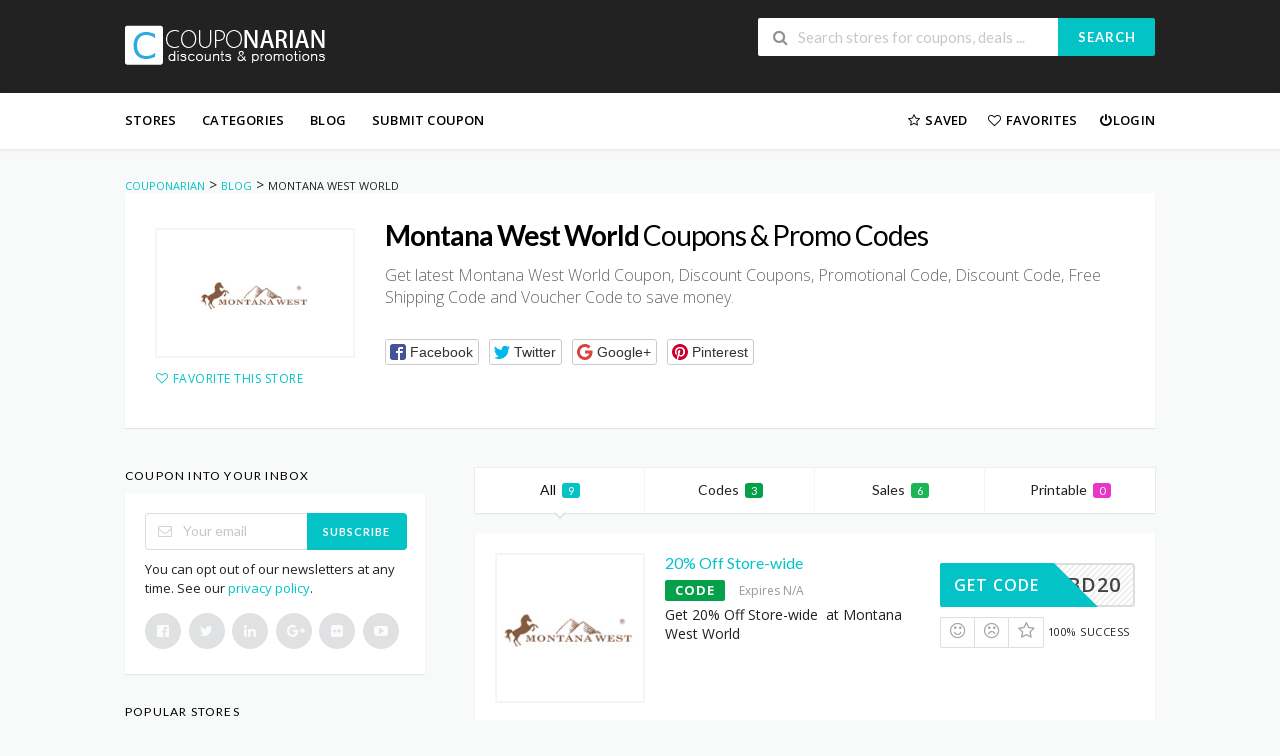

--- FILE ---
content_type: text/html; charset=UTF-8
request_url: https://www.couponarian.com/store/montana-west-world/
body_size: 17043
content:
<!DOCTYPE html>
<html lang="en-US" xmlns:og="http://opengraphprotocol.org/schema/" xmlns:fb="http://www.facebook.com/2008/fbml">
<head>
    <meta charset="UTF-8">
    <meta name="viewport" content="width=device-width, initial-scale=1">
    <link rel="profile" href="https://gmpg.org/xfn/11">
    <link rel="pingback" href="https://www.couponarian.com/xmlrpc.php">
    <meta name='robots' content='index, follow, max-image-preview:large, max-snippet:-1, max-video-preview:-1' />

	<!-- This site is optimized with the Yoast SEO plugin v26.5 - https://yoast.com/wordpress/plugins/seo/ -->
	<title>Montana West World Discount Code - Couponarian</title>
	<meta property="og:locale" content="en_US" />
	<meta property="og:type" content="article" />
	<meta property="og:title" content="Montana West World Discount Code - Couponarian" />
	<meta property="og:description" content="Get latest Montana West World Coupon, Discount Coupons, Promotional Code, Discount Code, Free Shipping Code and Voucher Code to save money." />
	<meta property="og:url" content="https://www.couponarian.com/store/montana-west-world/" />
	<meta property="og:site_name" content="Couponarian" />
	<meta name="twitter:card" content="summary_large_image" />
	<script type="application/ld+json" class="yoast-schema-graph">{"@context":"https://schema.org","@graph":[{"@type":"CollectionPage","@id":"https://www.couponarian.com/store/montana-west-world/","url":"https://www.couponarian.com/store/montana-west-world/","name":"Montana West World Discount Code - Couponarian","isPartOf":{"@id":"https://www.couponarian.com/#website"},"breadcrumb":{"@id":"https://www.couponarian.com/store/montana-west-world/#breadcrumb"},"inLanguage":"en-US"},{"@type":"BreadcrumbList","@id":"https://www.couponarian.com/store/montana-west-world/#breadcrumb","itemListElement":[{"@type":"ListItem","position":1,"name":"Home","item":"https://www.couponarian.com/"},{"@type":"ListItem","position":2,"name":"Montana West World"}]},{"@type":"WebSite","@id":"https://www.couponarian.com/#website","url":"https://www.couponarian.com/","name":"Couponarian","description":"Verified Coupons, Promo Codes &amp; Hot Deals","potentialAction":[{"@type":"SearchAction","target":{"@type":"EntryPoint","urlTemplate":"https://www.couponarian.com/?s={search_term_string}"},"query-input":{"@type":"PropertyValueSpecification","valueRequired":true,"valueName":"search_term_string"}}],"inLanguage":"en-US"}]}</script>
	<!-- / Yoast SEO plugin. -->


<link rel='dns-prefetch' href='//fonts.googleapis.com' />
<link rel='preconnect' href='https://fonts.gstatic.com' crossorigin />
<link rel="alternate" type="application/rss+xml" title="Couponarian &raquo; Feed" href="https://www.couponarian.com/feed/" />
<link rel="alternate" type="application/rss+xml" title="Couponarian &raquo; Comments Feed" href="https://www.couponarian.com/comments/feed/" />
<link rel="alternate" type="application/rss+xml" title="Couponarian &raquo; Montana West World Coupon Store Feed" href="https://www.couponarian.com/store/montana-west-world/feed/" />
<meta property="og:title" content="Montana West World Coupons &amp; Promo Codes" />
<meta property="og:description" content="Get latest Montana West World Coupon, Discount Coupons, Promotional Code, Discount Code, Free Shipping Code and Voucher Code to save money." />
<meta property="og:image" content="https://www.couponarian.com/wp-content/uploads/2022/03/montanawestworld.jpg" />
<meta property="og:type" content="article" />
<meta property="og:url" content="https://www.couponarian.com/store/montana-west-world/" />

<meta name="twitter:card" content="summary_large_image" />
<meta name="twitter:title" content="Montana West World Coupons &amp; Promo Codes" />
<meta name="twitter:url" content="https://www.couponarian.com/store/montana-west-world/" />
<meta name="twitter:description" content="Get latest Montana West World Coupon, Discount Coupons, Promotional Code, Discount Code, Free Shipping Code and Voucher Code to save money." />
<meta name="twitter:image" content="https://www.couponarian.com/wp-content/uploads/2022/03/montanawestworld.jpg" />
<style id='wp-img-auto-sizes-contain-inline-css' type='text/css'>
img:is([sizes=auto i],[sizes^="auto," i]){contain-intrinsic-size:3000px 1500px}
/*# sourceURL=wp-img-auto-sizes-contain-inline-css */
</style>
<style id='wp-emoji-styles-inline-css' type='text/css'>

	img.wp-smiley, img.emoji {
		display: inline !important;
		border: none !important;
		box-shadow: none !important;
		height: 1em !important;
		width: 1em !important;
		margin: 0 0.07em !important;
		vertical-align: -0.1em !important;
		background: none !important;
		padding: 0 !important;
	}
/*# sourceURL=wp-emoji-styles-inline-css */
</style>
<link rel='stylesheet' id='wp-block-library-css' href='https://www.couponarian.com/wp-includes/css/dist/block-library/style.min.css?ver=3a960240cfcc68f00e5916097b783bea' type='text/css' media='all' />
<style id='classic-theme-styles-inline-css' type='text/css'>
/*! This file is auto-generated */
.wp-block-button__link{color:#fff;background-color:#32373c;border-radius:9999px;box-shadow:none;text-decoration:none;padding:calc(.667em + 2px) calc(1.333em + 2px);font-size:1.125em}.wp-block-file__button{background:#32373c;color:#fff;text-decoration:none}
/*# sourceURL=/wp-includes/css/classic-themes.min.css */
</style>
<style id='global-styles-inline-css' type='text/css'>
:root{--wp--preset--aspect-ratio--square: 1;--wp--preset--aspect-ratio--4-3: 4/3;--wp--preset--aspect-ratio--3-4: 3/4;--wp--preset--aspect-ratio--3-2: 3/2;--wp--preset--aspect-ratio--2-3: 2/3;--wp--preset--aspect-ratio--16-9: 16/9;--wp--preset--aspect-ratio--9-16: 9/16;--wp--preset--color--black: #000000;--wp--preset--color--cyan-bluish-gray: #abb8c3;--wp--preset--color--white: #ffffff;--wp--preset--color--pale-pink: #f78da7;--wp--preset--color--vivid-red: #cf2e2e;--wp--preset--color--luminous-vivid-orange: #ff6900;--wp--preset--color--luminous-vivid-amber: #fcb900;--wp--preset--color--light-green-cyan: #7bdcb5;--wp--preset--color--vivid-green-cyan: #00d084;--wp--preset--color--pale-cyan-blue: #8ed1fc;--wp--preset--color--vivid-cyan-blue: #0693e3;--wp--preset--color--vivid-purple: #9b51e0;--wp--preset--gradient--vivid-cyan-blue-to-vivid-purple: linear-gradient(135deg,rgb(6,147,227) 0%,rgb(155,81,224) 100%);--wp--preset--gradient--light-green-cyan-to-vivid-green-cyan: linear-gradient(135deg,rgb(122,220,180) 0%,rgb(0,208,130) 100%);--wp--preset--gradient--luminous-vivid-amber-to-luminous-vivid-orange: linear-gradient(135deg,rgb(252,185,0) 0%,rgb(255,105,0) 100%);--wp--preset--gradient--luminous-vivid-orange-to-vivid-red: linear-gradient(135deg,rgb(255,105,0) 0%,rgb(207,46,46) 100%);--wp--preset--gradient--very-light-gray-to-cyan-bluish-gray: linear-gradient(135deg,rgb(238,238,238) 0%,rgb(169,184,195) 100%);--wp--preset--gradient--cool-to-warm-spectrum: linear-gradient(135deg,rgb(74,234,220) 0%,rgb(151,120,209) 20%,rgb(207,42,186) 40%,rgb(238,44,130) 60%,rgb(251,105,98) 80%,rgb(254,248,76) 100%);--wp--preset--gradient--blush-light-purple: linear-gradient(135deg,rgb(255,206,236) 0%,rgb(152,150,240) 100%);--wp--preset--gradient--blush-bordeaux: linear-gradient(135deg,rgb(254,205,165) 0%,rgb(254,45,45) 50%,rgb(107,0,62) 100%);--wp--preset--gradient--luminous-dusk: linear-gradient(135deg,rgb(255,203,112) 0%,rgb(199,81,192) 50%,rgb(65,88,208) 100%);--wp--preset--gradient--pale-ocean: linear-gradient(135deg,rgb(255,245,203) 0%,rgb(182,227,212) 50%,rgb(51,167,181) 100%);--wp--preset--gradient--electric-grass: linear-gradient(135deg,rgb(202,248,128) 0%,rgb(113,206,126) 100%);--wp--preset--gradient--midnight: linear-gradient(135deg,rgb(2,3,129) 0%,rgb(40,116,252) 100%);--wp--preset--font-size--small: 13px;--wp--preset--font-size--medium: 20px;--wp--preset--font-size--large: 36px;--wp--preset--font-size--x-large: 42px;--wp--preset--spacing--20: 0.44rem;--wp--preset--spacing--30: 0.67rem;--wp--preset--spacing--40: 1rem;--wp--preset--spacing--50: 1.5rem;--wp--preset--spacing--60: 2.25rem;--wp--preset--spacing--70: 3.38rem;--wp--preset--spacing--80: 5.06rem;--wp--preset--shadow--natural: 6px 6px 9px rgba(0, 0, 0, 0.2);--wp--preset--shadow--deep: 12px 12px 50px rgba(0, 0, 0, 0.4);--wp--preset--shadow--sharp: 6px 6px 0px rgba(0, 0, 0, 0.2);--wp--preset--shadow--outlined: 6px 6px 0px -3px rgb(255, 255, 255), 6px 6px rgb(0, 0, 0);--wp--preset--shadow--crisp: 6px 6px 0px rgb(0, 0, 0);}:where(.is-layout-flex){gap: 0.5em;}:where(.is-layout-grid){gap: 0.5em;}body .is-layout-flex{display: flex;}.is-layout-flex{flex-wrap: wrap;align-items: center;}.is-layout-flex > :is(*, div){margin: 0;}body .is-layout-grid{display: grid;}.is-layout-grid > :is(*, div){margin: 0;}:where(.wp-block-columns.is-layout-flex){gap: 2em;}:where(.wp-block-columns.is-layout-grid){gap: 2em;}:where(.wp-block-post-template.is-layout-flex){gap: 1.25em;}:where(.wp-block-post-template.is-layout-grid){gap: 1.25em;}.has-black-color{color: var(--wp--preset--color--black) !important;}.has-cyan-bluish-gray-color{color: var(--wp--preset--color--cyan-bluish-gray) !important;}.has-white-color{color: var(--wp--preset--color--white) !important;}.has-pale-pink-color{color: var(--wp--preset--color--pale-pink) !important;}.has-vivid-red-color{color: var(--wp--preset--color--vivid-red) !important;}.has-luminous-vivid-orange-color{color: var(--wp--preset--color--luminous-vivid-orange) !important;}.has-luminous-vivid-amber-color{color: var(--wp--preset--color--luminous-vivid-amber) !important;}.has-light-green-cyan-color{color: var(--wp--preset--color--light-green-cyan) !important;}.has-vivid-green-cyan-color{color: var(--wp--preset--color--vivid-green-cyan) !important;}.has-pale-cyan-blue-color{color: var(--wp--preset--color--pale-cyan-blue) !important;}.has-vivid-cyan-blue-color{color: var(--wp--preset--color--vivid-cyan-blue) !important;}.has-vivid-purple-color{color: var(--wp--preset--color--vivid-purple) !important;}.has-black-background-color{background-color: var(--wp--preset--color--black) !important;}.has-cyan-bluish-gray-background-color{background-color: var(--wp--preset--color--cyan-bluish-gray) !important;}.has-white-background-color{background-color: var(--wp--preset--color--white) !important;}.has-pale-pink-background-color{background-color: var(--wp--preset--color--pale-pink) !important;}.has-vivid-red-background-color{background-color: var(--wp--preset--color--vivid-red) !important;}.has-luminous-vivid-orange-background-color{background-color: var(--wp--preset--color--luminous-vivid-orange) !important;}.has-luminous-vivid-amber-background-color{background-color: var(--wp--preset--color--luminous-vivid-amber) !important;}.has-light-green-cyan-background-color{background-color: var(--wp--preset--color--light-green-cyan) !important;}.has-vivid-green-cyan-background-color{background-color: var(--wp--preset--color--vivid-green-cyan) !important;}.has-pale-cyan-blue-background-color{background-color: var(--wp--preset--color--pale-cyan-blue) !important;}.has-vivid-cyan-blue-background-color{background-color: var(--wp--preset--color--vivid-cyan-blue) !important;}.has-vivid-purple-background-color{background-color: var(--wp--preset--color--vivid-purple) !important;}.has-black-border-color{border-color: var(--wp--preset--color--black) !important;}.has-cyan-bluish-gray-border-color{border-color: var(--wp--preset--color--cyan-bluish-gray) !important;}.has-white-border-color{border-color: var(--wp--preset--color--white) !important;}.has-pale-pink-border-color{border-color: var(--wp--preset--color--pale-pink) !important;}.has-vivid-red-border-color{border-color: var(--wp--preset--color--vivid-red) !important;}.has-luminous-vivid-orange-border-color{border-color: var(--wp--preset--color--luminous-vivid-orange) !important;}.has-luminous-vivid-amber-border-color{border-color: var(--wp--preset--color--luminous-vivid-amber) !important;}.has-light-green-cyan-border-color{border-color: var(--wp--preset--color--light-green-cyan) !important;}.has-vivid-green-cyan-border-color{border-color: var(--wp--preset--color--vivid-green-cyan) !important;}.has-pale-cyan-blue-border-color{border-color: var(--wp--preset--color--pale-cyan-blue) !important;}.has-vivid-cyan-blue-border-color{border-color: var(--wp--preset--color--vivid-cyan-blue) !important;}.has-vivid-purple-border-color{border-color: var(--wp--preset--color--vivid-purple) !important;}.has-vivid-cyan-blue-to-vivid-purple-gradient-background{background: var(--wp--preset--gradient--vivid-cyan-blue-to-vivid-purple) !important;}.has-light-green-cyan-to-vivid-green-cyan-gradient-background{background: var(--wp--preset--gradient--light-green-cyan-to-vivid-green-cyan) !important;}.has-luminous-vivid-amber-to-luminous-vivid-orange-gradient-background{background: var(--wp--preset--gradient--luminous-vivid-amber-to-luminous-vivid-orange) !important;}.has-luminous-vivid-orange-to-vivid-red-gradient-background{background: var(--wp--preset--gradient--luminous-vivid-orange-to-vivid-red) !important;}.has-very-light-gray-to-cyan-bluish-gray-gradient-background{background: var(--wp--preset--gradient--very-light-gray-to-cyan-bluish-gray) !important;}.has-cool-to-warm-spectrum-gradient-background{background: var(--wp--preset--gradient--cool-to-warm-spectrum) !important;}.has-blush-light-purple-gradient-background{background: var(--wp--preset--gradient--blush-light-purple) !important;}.has-blush-bordeaux-gradient-background{background: var(--wp--preset--gradient--blush-bordeaux) !important;}.has-luminous-dusk-gradient-background{background: var(--wp--preset--gradient--luminous-dusk) !important;}.has-pale-ocean-gradient-background{background: var(--wp--preset--gradient--pale-ocean) !important;}.has-electric-grass-gradient-background{background: var(--wp--preset--gradient--electric-grass) !important;}.has-midnight-gradient-background{background: var(--wp--preset--gradient--midnight) !important;}.has-small-font-size{font-size: var(--wp--preset--font-size--small) !important;}.has-medium-font-size{font-size: var(--wp--preset--font-size--medium) !important;}.has-large-font-size{font-size: var(--wp--preset--font-size--large) !important;}.has-x-large-font-size{font-size: var(--wp--preset--font-size--x-large) !important;}
:where(.wp-block-post-template.is-layout-flex){gap: 1.25em;}:where(.wp-block-post-template.is-layout-grid){gap: 1.25em;}
:where(.wp-block-term-template.is-layout-flex){gap: 1.25em;}:where(.wp-block-term-template.is-layout-grid){gap: 1.25em;}
:where(.wp-block-columns.is-layout-flex){gap: 2em;}:where(.wp-block-columns.is-layout-grid){gap: 2em;}
:root :where(.wp-block-pullquote){font-size: 1.5em;line-height: 1.6;}
/*# sourceURL=global-styles-inline-css */
</style>
<link rel='stylesheet' id='contact-form-7-css' href='https://www.couponarian.com/wp-content/plugins/contact-form-7/includes/css/styles.css?ver=6.1.4' type='text/css' media='all' />
<link rel='stylesheet' id='cmplz-general-css' href='https://www.couponarian.com/wp-content/plugins/complianz-gdpr/assets/css/cookieblocker.min.css?ver=1765546963' type='text/css' media='all' />
<link rel='stylesheet' id='wpcoupon_style-css' href='https://www.couponarian.com/wp-content/themes/wp-coupon/style.css?ver=1.2.3' type='text/css' media='all' />
<link rel='stylesheet' id='wpcoupon_semantic-css' href='https://www.couponarian.com/wp-content/themes/wp-coupon/assets/css/semantic.min.css?ver=4.2.0' type='text/css' media='all' />
<link rel='stylesheet' id='wp-users-css' href='https://www.couponarian.com/wp-content/plugins/wp-users/public/assets/css/style.css?ver=3a960240cfcc68f00e5916097b783bea' type='text/css' media='all' />
<link rel="preload" as="style" href="https://fonts.googleapis.com/css?family=Open%20Sans:300,400,500,600,700,800,300italic,400italic,500italic,600italic,700italic,800italic&#038;display=swap&#038;ver=1765873663" /><link rel="stylesheet" href="https://fonts.googleapis.com/css?family=Open%20Sans:300,400,500,600,700,800,300italic,400italic,500italic,600italic,700italic,800italic&#038;display=swap&#038;ver=1765873663" media="print" onload="this.media='all'"><noscript><link rel="stylesheet" href="https://fonts.googleapis.com/css?family=Open%20Sans:300,400,500,600,700,800,300italic,400italic,500italic,600italic,700italic,800italic&#038;display=swap&#038;ver=1765873663" /></noscript><script type="text/javascript" src="https://www.couponarian.com/wp-includes/js/jquery/jquery.min.js?ver=3.7.1" id="jquery-core-js"></script>
<script type="text/javascript" src="https://www.couponarian.com/wp-includes/js/jquery/jquery-migrate.min.js?ver=3.4.1" id="jquery-migrate-js"></script>
<script type="text/javascript" src="https://www.couponarian.com/wp-content/themes/wp-coupon/assets/js/libs/semantic.min.js?ver=1.2.3" id="wpcoupon_semantic-js"></script>
<link rel="https://api.w.org/" href="https://www.couponarian.com/wp-json/" /><link rel="EditURI" type="application/rsd+xml" title="RSD" href="https://www.couponarian.com/xmlrpc.php?rsd" />
<meta name="generator" content="Redux 4.5.9" /><meta name="emzverifycode" content="MkD7Z55oerQiIaKM3xO9Nvdzw" />

<meta name=’lhverifycode’ content=”32dc01246faccb7f5b3cad5016dd5033” />

<meta name="fo-verify" content="d5b4f659-c1b2-43e1-8f53-b41310ca8ddc" />

<meta name="fo-verify" content="c980a664-f044-4f29-97ec-73d473dbe8c0">

<meta name=’lhverifycode’ content=”32dc01246faccb7f5b3cad5016dd5033” />

<meta name="verify-admitad" content="2fde7d7184" />

<script async src="https://pagead2.googlesyndication.com/pagead/js/adsbygoogle.js?client=ca-pub-4886930243363435"
     crossorigin="anonymous"></script>
<!-- Google tag (gtag.js) -->

<script async src="https://www.googletagmanager.com/gtag/js?id=G-W4MG0T9CJC"></script>
<script>
  window.dataLayer = window.dataLayer || [];
  function gtag(){dataLayer.push(arguments);}
  gtag('js', new Date());

  gtag('config', 'G-W4MG0T9CJC');
</script>
<script async src="https://pagead2.googlesyndication.com/pagead/js/adsbygoogle.js?client=ca-pub-2758153366931060"
     crossorigin="anonymous"></script>
<script async src="https://pagead2.googlesyndication.com/pagead/js/adsbygoogle.js?client=ca-pub-2758153366931060" crossorigin="anonymous"></script>
<script async src="https://pagead2.googlesyndication.com/pagead/js/adsbygoogle.js?client=ca-pub-1133193271954707"
     crossorigin="anonymous"></script>
<script>
    window.ao_subid = "";
</script>
<meta name='impact-site-verification' value='79c3823c-9635-4825-b45b-a4bca276b7da'>
<!-- Google tag (gtag.js) -->
<script async src="https://www.googletagmanager.com/gtag/js?id=AW-16619491820">
</script>
<script>
  window.dataLayer = window.dataLayer || [];
  function gtag(){dataLayer.push(arguments);}
  gtag('js', new Date());

  gtag('config', 'AW-16619491820');
</script>

<!-- Google tag (gtag.js) -->
<script async src="https://www.googletagmanager.com/gtag/js?id=AW-16619491820"></script>
<script>
  window.dataLayer = window.dataLayer || [];
  function gtag(){dataLayer.push(arguments);}
  gtag('js', new Date());

  gtag('config', 'AW-16619491820');
</script>
<!-- Event snippet for purchase conversion page -->
<script>
  gtag('event', 'conversion', {
      'send_to': 'AW-16619491820/jARuCI6Z_cYZEOyj5fQ9',
      'value': 1.0,
      'currency': 'USD',
      'transaction_id': ''
  });
</script>
<script async src="https://pagead2.googlesyndication.com/pagead/js/adsbygoogle.js?client=ca-pub-2758153366931060"
     crossorigin="anonymous"></script>
<meta name="fo-verify" content="aa830239-0708-4b03-a332-3975b0fa2d72" />
<meta name="clicksnova-site-verification" content="NoYrmgM10647zo9b3U3A" />

<script async src="https://pagead2.googlesyndication.com/pagead/js/adsbygoogle.js?client=ca-pub-2111595567301937"
     crossorigin="anonymous"></script>
<!-- Google tag (gtag.js) -->
<script async src="https://www.googletagmanager.com/gtag/js?id=AW-16600162150"></script>
<script>
  window.dataLayer = window.dataLayer || [];
  function gtag(){dataLayer.push(arguments);}
  gtag('js', new Date());

  gtag('config', 'AW-16600162150');
</script>
<meta name="linkbuxverifycode" content="32dc01246faccb7f5b3cad5016dd5033" />
<script type="text/javascript" src="https://classic.avantlink.com/affiliate_app_confirm.php?mode=js&authResponse=1cb5cbaedd735e45ac63ebcd70a92ed58ef4a75a"></script>
<meta name="commission-factory-verification" content="d56545e757b5402db808bcb6b3895cc6" /><!--[if lt IE 9]><script src="https://www.couponarian.com/wp-content/themes/wp-coupon/assets/js/libs/html5.min.js"></script><![endif]--><meta name="generator" content="Elementor 3.33.4; features: additional_custom_breakpoints; settings: css_print_method-external, google_font-enabled, font_display-auto">
<style type="text/css">.recentcomments a{display:inline !important;padding:0 !important;margin:0 !important;}</style>			<style>
				.e-con.e-parent:nth-of-type(n+4):not(.e-lazyloaded):not(.e-no-lazyload),
				.e-con.e-parent:nth-of-type(n+4):not(.e-lazyloaded):not(.e-no-lazyload) * {
					background-image: none !important;
				}
				@media screen and (max-height: 1024px) {
					.e-con.e-parent:nth-of-type(n+3):not(.e-lazyloaded):not(.e-no-lazyload),
					.e-con.e-parent:nth-of-type(n+3):not(.e-lazyloaded):not(.e-no-lazyload) * {
						background-image: none !important;
					}
				}
				@media screen and (max-height: 640px) {
					.e-con.e-parent:nth-of-type(n+2):not(.e-lazyloaded):not(.e-no-lazyload),
					.e-con.e-parent:nth-of-type(n+2):not(.e-lazyloaded):not(.e-no-lazyload) * {
						background-image: none !important;
					}
				}
			</style>
			<link rel="icon" href="https://www.couponarian.com/wp-content/uploads/2019/05/cropped-couponarian-32x32.png" sizes="32x32" />
<link rel="icon" href="https://www.couponarian.com/wp-content/uploads/2019/05/cropped-couponarian-192x192.png" sizes="192x192" />
<link rel="apple-touch-icon" href="https://www.couponarian.com/wp-content/uploads/2019/05/cropped-couponarian-180x180.png" />
<meta name="msapplication-TileImage" content="https://www.couponarian.com/wp-content/uploads/2019/05/cropped-couponarian-270x270.png" />
<style id="st_options-dynamic-css" title="dynamic-css" class="redux-options-output">
                                #header-search .header-search-submit, 
                                .newsletter-box-wrapper.shadow-box .input .ui.button,
                                .wpu-profile-wrapper .section-heading .button,
                                input[type="reset"], input[type="submit"], input[type="submit"],
                                .site-footer .widget_newsletter .newsletter-box-wrapper.shadow-box .sidebar-social a:hover,
                                .ui.button.btn_primary,
                                .site-footer .newsletter-box-wrapper .input .ui.button,
                                .site-footer .footer-social a:hover,
                                .site-footer .widget_newsletter .newsletter-box-wrapper.shadow-box .sidebar-social a:hover,
                                .coupon-filter .ui.menu .item .offer-count,
                                .newsletter-box-wrapper.shadow-box .input .ui.button,
                                .newsletter-box-wrapper.shadow-box .sidebar-social a:hover,
                                .wpu-profile-wrapper .section-heading .button,
                                .ui.btn.btn_primary,
                                .ui.button.btn_primary,
                                .woocommerce #respond input#submit, .woocommerce a.button, .woocommerce button.button, .woocommerce input.button, .woocommerce button.button.alt,
                                .woocommerce #respond input#submit.alt, .woocommerce a.button.alt, .woocommerce button.button.alt, .woocommerce input.button.alt
                            {background-color:#03c3c6;}
                                .primary-color,
                                    .primary-colored,
                                    a,
                                    .ui.breadcrumb a,
                                    .screen-reader-text:hover,
                                    .screen-reader-text:active,
                                    .screen-reader-text:focus,
                                    .st-menu a:hover,
                                    .st-menu li.current-menu-item a,
                                    .nav-user-action .st-menu .menu-box a,
                                    .popular-stores .store-name a:hover,
                                    .store-listing-item .store-thumb-link .store-name a:hover,
                                    .store-listing-item .latest-coupon .coupon-title a,
                                    .store-listing-item .coupon-save:hover,
                                    .store-listing-item .coupon-saved,
                                    .coupon-modal .coupon-content .user-ratting .ui.button:hover i,
                                    .coupon-modal .coupon-content .show-detail a:hover,
                                    .coupon-modal .coupon-content .show-detail .show-detail-on,
                                    .coupon-modal .coupon-footer ul li a:hover,
                                    .coupon-listing-item .coupon-detail .user-ratting .ui.button:hover i,
                                    .coupon-listing-item .coupon-detail .user-ratting .ui.button.active i,
                                    .coupon-listing-item .coupon-listing-footer ul li a:hover, .coupon-listing-item .coupon-listing-footer ul li a.active,
                                    .coupon-listing-item .coupon-exclusive strong i,
                                    .cate-az a:hover,
                                    .cate-az .cate-parent > a,
                                    .site-footer a:hover,
                                    .site-breadcrumb .ui.breadcrumb a.section,
                                    .single-store-header .add-favorite:hover,
                                    .wpu-profile-wrapper .wpu-form-sidebar li a:hover,
                                    .ui.comments .comment a.author:hover       
                                {color:#03c3c6;}
                                textarea:focus,
                                input[type="date"]:focus,
                                input[type="datetime"]:focus,
                                input[type="datetime-local"]:focus,
                                input[type="email"]:focus,
                                input[type="month"]:focus,
                                input[type="number"]:focus,
                                input[type="password"]:focus,
                                input[type="search"]:focus,
                                input[type="tel"]:focus,
                                input[type="text"]:focus,
                                input[type="time"]:focus,
                                input[type="url"]:focus,
                                input[type="week"]:focus
                            {border-color:#03c3c6;}
                                .sf-arrows > li > .sf-with-ul:focus:after,
                                .sf-arrows > li:hover > .sf-with-ul:after,
                                .sf-arrows > .sfHover > .sf-with-ul:after
                            {border-top-color:#03c3c6;}
                                .sf-arrows ul li > .sf-with-ul:focus:after,
                                .sf-arrows ul li:hover > .sf-with-ul:after,
                                .sf-arrows ul .sfHover > .sf-with-ul:after,
                                .entry-content blockquote
                            {border-left-color:#03c3c6;}
                               .ui.btn,
                               .ui.btn:hover,
                               .ui.btn.btn_secondary,
                               .coupon-button-type .coupon-deal, .coupon-button-type .coupon-print, 
                               .coupon-button-type .coupon-code .get-code
                            {background-color:#03c3c6;}
                                .a:hover,
                                .secondary-color,
                               .nav-user-action .st-menu .menu-box a:hover,
                               .store-listing-item .latest-coupon .coupon-title a:hover,
                               .ui.breadcrumb a:hover
                            {color:#03c3c6;}
                                .store-thumb a:hover,
                                .coupon-modal .coupon-content .modal-code .code-text,
                                .single-store-header .header-thumb .header-store-thumb a:hover
                            {border-color:#03c3c6;}
                                .coupon-button-type .coupon-code .get-code:after 
                            {border-left-color:#03c3c6;}
                                .coupon-listing-item .c-type .c-code,
                                .coupon-filter .ui.menu .item .code-count
                            {background-color:#04a04a;}
                                .coupon-listing-item .c-type .c-sale,
                                .coupon-filter .ui.menu .item .sale-count
                            {background-color:#1cb557;}
                                .coupon-listing-item .c-type .c-print,
                                .coupon-filter .ui.menu .item .print-count
                            {background-color:#ea35c9;}body{background-color:#f8f9f9;background-repeat:repeat-x;}body, p{font-family:"Open Sans";font-weight:normal;}h1,h2,h3,h4,h5,h6{color:#000000;}.primary-navigation .st-menu > li > a,
                                                    .nav-user-action .st-menu > li > a,
                                                    .nav-user-action .st-menu > li > ul > li > a
                                                    {color:#000000;}</style></head>
<body data-rsssl=1 class="archive tax-coupon_store term-montana-west-world term-2398 wp-theme-wp-coupon chrome osx elementor-default elementor-kit-37249">
    <div id="page" class="hfeed site">
    	<header id="masthead" class="ui page site-header" role="banner">
                        <div class="primary-header">
                <div class="container">
                    <div class="logo_area fleft">
                                                <a href="https://www.couponarian.com/" title="Couponarian" rel="home">
                            <img src="https://www.couponarian.com/wp-content/uploads/2025/02/logo.png" alt="Couponarian" />
                        </a>
                                            </div>

                                        <div class="header-highlight fleft">
                                                <a href="#">
                            <div class="highlight-icon"></div>
                            <div class="highlight-text"></div>
                        </a>
                        
                    </div>
                    
                    <div class="header_right fright">
                        <form action="https://www.couponarian.com/" method="get" id="header-search">
                            <div class="header-search-input ui search large action left icon input">
                                <input autocomplete="off" class="prompt" name="s" placeholder="Search stores for coupons, deals ..." type="text">
                                <i class="search icon"></i>
                                <button class="header-search-submit ui button">Search</button>
                                <div class="results"></div>
                            </div>
                            <div class="clear"></div>
                                                    </form>
                    </div>
                </div>
            </div> <!-- END .header -->

            
            <div id="site-header-nav" class="site-navigation">
                <div class="container">
                    <nav class="primary-navigation clearfix fleft" role="navigation">
                        <a href="#content" class="screen-reader-text skip-link">Skip to content</a>
                        <div id="nav-toggle"><i class="content icon"></i></div>
                        <ul class="st-menu">
                           <li id="menu-item-503" class="menu-item menu-item-type-post_type menu-item-object-page menu-item-503"><a href="https://www.couponarian.com/all-stores/">Stores</a></li>
<li id="menu-item-504" class="menu-item menu-item-type-post_type menu-item-object-page menu-item-504"><a href="https://www.couponarian.com/coupon-categories/">Categories</a></li>
<li id="menu-item-497" class="menu-item menu-item-type-post_type menu-item-object-page current_page_parent menu-item-497"><a href="https://www.couponarian.com/blog/">Blog</a></li>
<li id="menu-item-505" class="menu-item menu-item-type-post_type menu-item-object-page menu-item-505"><a href="https://www.couponarian.com/submit-coupon/">Submit Coupon</a></li>
                        </ul>
                    </nav> <!-- END .primary-navigation -->

                    <div class="nav-user-action fright clearfix">
                                    <ul class="st-menu">
                <li class="">
                    <a href="#">
                        <i class="empty star icon"></i> <span class="hide-on-tiny">Saved</span>
                    </a>

                    <div class="menu-box ajax-saved-coupon-box">
                                                    <div class="nothing-box stuser-login-btn">
                                <div class="thumb">
                                    <i class="frown icon"></i>
                                </div>
                                <p>Please login to see your saved coupons</p>
                            </div>
                                                    </div>
                </li>
                <li class="">
                    <a href="#">
                        <i class="empty heart icon"></i> <span class="hide-tiny-screen">Favorites</span>
                    </a>

                    <div class="menu-box ajax-favorite-stores-box">
                                                    <div class="nothing-box stuser-login-btn">
                                <div class="thumb">
                                    <i class="frown icon"></i>
                                </div>
                                <p>Please login to see your favorite stores</p>
                            </div>
                                                </div>
                </li>

                <li class="menu-item-has-children">
                    <a data-is-logged="false" class="wpu-login-btn" href="https://www.couponarian.com/wp-login.php"><i class="power icon"></i>Login</a>
                                    </li>

            </ul>
                                </div> <!-- END .nav_user_action -->
                </div> <!-- END .container -->
            </div> <!-- END #primary-navigation -->
    	</header><!-- END #masthead -->
        <div id="content" class="site-content">
<section class="custom-page-header single-store-header">
    <div class="container">
        <div class="ui breadcrumb breadcrumbs" xmlns:v="http://rdf.data-vocabulary.org/#"><span property="itemListElement" typeof="ListItem"><a property="item" typeof="WebPage" title="Go to Couponarian." href="https://www.couponarian.com" class="home" ><span property="name">Couponarian</span></a><meta property="position" content="1"></span> &gt; <span property="itemListElement" typeof="ListItem"><a property="item" typeof="WebPage" title="Go to Blog." href="https://www.couponarian.com/blog/" class="post-root post post-post" ><span property="name">Blog</span></a><meta property="position" content="2"></span> &gt; <span property="itemListElement" typeof="ListItem"><span property="name" class="archive taxonomy coupon_store current-item">Montana West World</span><meta property="url" content="https://www.couponarian.com/store/montana-west-world/"><meta property="position" content="3"></span> </div>        <div class="inner shadow-box">
            <div class="inner-content clearfix">
                <div class="header-thumb">
                    <div class="header-store-thumb">
                        <a rel="nofollow" target="_blank" title="Shop Montana West World" href="https://www.couponarian.com/go-store/2398">
                            <img width="115" height="115" src="https://www.couponarian.com/wp-content/uploads/2022/03/montanawestworld-115x115.jpg" class="attachment-wpcoupon_small_thumb size-wpcoupon_small_thumb" alt="" decoding="async" srcset="https://www.couponarian.com/wp-content/uploads/2022/03/montanawestworld-115x115.jpg 115w, https://www.couponarian.com/wp-content/uploads/2022/03/montanawestworld.jpg 150w" sizes="(max-width: 115px) 100vw, 115px" />                        </a>
                    </div>
                    <a class="add-favorite" data-id="2398" href="#"><i class="empty heart icon"></i><span>Favorite This Store</span></a>
                </div>
                <div class="header-content">

                    <h1><strong>Montana West World</strong> Coupons & Promo Codes</h1>
                    <p>Get latest Montana West World Coupon, Discount Coupons, Promotional Code, Discount Code, Free Shipping Code and Voucher Code to save money.</p>
                            <div class="entry-share">
            <div class="skin skin_flat">
                <div class="social-likes social-likes_single">
                    <div class="facebook" title="Share link on Facebook">Facebook</div>
                    <div class="twitter" title="Share link on Twitter">Twitter</div>
                    <div class="plusone" title="Share link on Google+">Google+</div>
                    <div class="pinterest" title="Share image on Pinterest" data-media="">Pinterest</div>
                </div>
            </div>
        </div>
                        </div>
            </div>
        </div>
    </div>
</section>

<div id="content-wrap" class="container left-sidebar">

    <div id="primary" class="content-area">
        <main id="main" class="site-main coupon-store-main" role="main">
                <section class="coupon-filter">
        <div data-target="#coupon-listings-store" class="filter-coupons-by-type ui pointing fluid four item menu">
            <a class="active item filter-nav" data-filter="all">All <span class="offer-count">9</span></a>
                        <a class="item filter-nav"  data-filter="code">Codes <span class="offer-count code-count">3</span></a>
                        <a class="item filter-nav"  data-filter="sale">Sales <span class="offer-count sale-count">6</span></a>
                        <a class="item filter-nav"  data-filter="print">Printable <span class="offer-count print-count">0</span></a>
                    </div>
    </section>
                    <section id="coupon-listings-store" class=" wpb_content_element">
                    <div class="ajax-coupons">
                        <div class="store-listings st-list-coupons">
                            <div data-id="26445"
     class="coupon-item has-thumb store-listing-item c-type-code coupon-listing-item shadow-box coupon-live">
        <div class="store-thumb-link">
            <div class="store-thumb thumb-img">
                                    <span class="thumb-padding" >
                    <img width="150" height="150" src="https://www.couponarian.com/wp-content/uploads/2022/03/montanawestworld.jpg" class="attachment-wpcoupon_medium-thumb size-wpcoupon_medium-thumb" alt="" decoding="async" srcset="https://www.couponarian.com/wp-content/uploads/2022/03/montanawestworld.jpg 150w, https://www.couponarian.com/wp-content/uploads/2022/03/montanawestworld-115x115.jpg 115w" sizes="(max-width: 150px) 100vw, 150px" />                </span>
                        </div>
        </div>
    
    <div class="latest-coupon">
        <h3 class="coupon-title">
                        <a
               title="20% Off Store-wide"
                                rel="nofollow"
                               class="coupon-link"
               data-type="code"
               data-coupon-id="26445"
               data-aff-url="https://www.couponarian.com/out/26445"
               data-code="ABD20"
               href="https://www.couponarian.com/store/montana-west-world/26445/">20% Off Store-wide</a></h3>
        <div class="c-type">
            <span class="c-code c-code">Code</span>
                            <span class="exp">Expires N/A</span>
                    </div>
        <div class="coupon-des">
                            <div class="coupon-des-ellip">Get 20% Off Store-wide  at Montana West World</div>
                            
        </div>
    </div>

    <div class="coupon-detail coupon-button-type">
                        <a rel="nofollow" data-type="code"
                   data-coupon-id="26445"
                   href="https://www.couponarian.com/store/montana-west-world/26445/"
                   class="coupon-button coupon-code"
                   data-tooltip="Click to copy &amp; open site"
                   data-position="top center"
                   data-inverted=""
                   data-code="ABD20"
                   data-aff-url="https://www.couponarian.com/out/26445">
                    <span class="code-text" rel="nofollow">ABD20</span>
                    <span class="get-code">Get Code</span>
                </a>
                        <div class="clear"></div>
        <div class="user-ratting ui icon basic buttons">
            <div class="ui button icon-popup coupon-vote" data-vote-type="up" data-coupon-id="26445"  data-position="top center" data-inverted="" data-tooltip="This worked"><i class="smile icon"></i></div>
            <div class="ui button icon-popup coupon-vote" data-vote-type="down" data-coupon-id="26445"  data-position="top center" data-inverted=""  data-tooltip="It didn&#039;t work"><i class="frown icon"></i></div>
            <div class="ui button icon-popup coupon-save" data-coupon-id="26445" data-position="top center" data-inverted=""  data-tooltip="Save this coupon" ><i class="empty star icon"></i></div>
        </div>
        <span class="voted-value">100% Success</span>
    </div>
    <div class="clear"></div>
    <div class="coupon-footer coupon-listing-footer">
    <ul class="clearfix">
        <li><span><i class="wifi icon"></i> 56 Used - 0 Today</span></li>
        <li><a title="Share it with your friend" data-reveal="reveal-share" href="#"><i class="share alternate icon"></i> Share</a></li>
        <li><a title="Send this coupon to an email" data-reveal="reveal-email" href="#"><i class="mail outline icon"></i> Email</a></li>
        <li><a title="Coupon Comments" data-reveal="reveal-comments" href="#"><i class="comments outline icon"></i> Comments</a></li>
    </ul>
    <div data-coupon-id="26445" class="reveal-content reveal-share">
        <span class="close"></span>
        <h4>Share it with your friends</h4>
        <div class="ui fluid left icon input">
            <input value="https://www.couponarian.com/store/montana-west-world/26445/" type="text">
            <i class="linkify icon"></i>
        </div>
        <br>
        <div class="coupon-share">
            <a class='tiny ui facebook button' onClick="window.open('https://www.facebook.com/sharer/sharer.php?u=https%3A%2F%2Fwww.couponarian.com%2Fstore%2Fmontana-west-world%2F26445%2F','sharer','toolbar=0,status=0,width=548,height=325'); return false;" href="javascript: void(0)"><i class="facebook icon"></i> Facebook</a><a class='tiny ui twitter button' target="_blank" onClick="window.open('https://twitter.com/intent/tweet?text=20%25+Off+Store-wide+https%3A%2F%2Fwww.couponarian.com%2Fstore%2Fmontana-west-world%2F26445%2F','sharer','toolbar=0,status=0,width=548,height=325'); return false;" href="javascript: void(0)"><i class="twitter icon"></i> Twitter</a>        </div>
    </div>
    <div data-coupon-id="26445" class="reveal-content reveal-email">
        <span class="close"></span>
        <h4 class="send-mail-heading">Send this coupon to an email</h4>
        <div class="ui fluid action left icon input">
            <input class="email_send_to" placeholder="Email address ..." type="text">
            <i class="mail outline icon"></i>
            <div class="email_send_btn ui button btn btn_primary">Send</div>
        </div><br>
        <p>This is not a email subscription service. Your email (or your friend&#039;s email) will only be used to send this coupon.</p>
    </div>
    <div data-coupon-id="26445" class="reveal-content reveal-comments">
        <span class="close"></span>
                <div data-id="26445" class="comments-coupon-26445 ui threaded comments">
            <h4>Loading comments....</h4>
        </div>

                <h4>Let other know how much you saved</h4>
        <form class="coupon-comment-form" data-cf="26445" action="https://www.couponarian.com/"  method="post">

            <div style="display: none;" class="ui success message">
                Your comment submitted.            </div>

            <div style="display: none;" class="ui negative message">
                Something wrong! Please try again later.            </div>

            <div class="ui form">
                <div class="field comment_content">
                    <textarea class="comment_content" name="c_comment[comment_content]" placeholder="Add a comment"></textarea>
                </div>
                                <div class="two fields">
                    <div class="field comment_author">
                        <input type="text" class="comment_author" name="c_comment[comment_author]" placeholder="Your Name">
                    </div>
                    <div class="field comment_author_email">
                        <input type="text" class="comment_author_email"  name="c_comment[comment_author_email]" placeholder="Your Email">
                    </div>
                </div>
                                <button type="submit" class="ui button btn btn_primary">Submit</button>
            </div>
            <input type="hidden" name="action" value="wpcoupon_coupon_ajax">
            <input type="hidden" name="st_doing" value="new_comment">
            <input type="hidden" name="_wpnonce" value="3cfd2e2755">
            <input type="hidden" name="c_comment[comment_parent]" class="comment_parent">
            <input type="hidden" name="c_comment[comment_post_ID]" value="26445" class="comment_post_ID">
        </form>
            </div>
</div>    <!-- Coupon Modal -->
<div data-modal-id="26445" class="ui modal coupon-modal coupon-code-modal">
    <div class="coupon-header clearfix">
        <div class="coupon-store-thumb">
            <img width="150" height="150" src="https://www.couponarian.com/wp-content/uploads/2022/03/montanawestworld.jpg" class="attachment-wpcoupon_medium-thumb size-wpcoupon_medium-thumb" alt="" decoding="async" srcset="https://www.couponarian.com/wp-content/uploads/2022/03/montanawestworld.jpg 150w, https://www.couponarian.com/wp-content/uploads/2022/03/montanawestworld-115x115.jpg 115w" sizes="(max-width: 150px) 100vw, 150px" />        </div>
        <div class="coupon-title" title="20% Off Store-wide">20% Off Store-wide</div>
        <span class="cancel close"></span>
    </div>
    <div class="coupon-content">
        <p class="coupon-type-text">
            Copy this code and use at checkout        </p>
        <div class="modal-code">
                                <div class="coupon-code">
                        <div class="ui fluid action input massive">
                            <input  type="text" class="code-text" autocomplete="off" readonly value="ABD20">
                            <button class="ui right labeled icon button btn btn_secondary">
                                <i class="copy icon"></i>
                                <span>Copy</span>
                            </button>
                        </div>
                    </div>

                        </div>
        <div class="clearfix">
            <div class="user-ratting ui icon basic buttons">
                <div class="ui button icon-popup coupon-vote" data-vote-type="up" data-coupon-id="26445" data-position="top center" data-inverted=""  data-tooltip="This worked"><i class="smile icon"></i></div>
                <div class="ui button icon-popup coupon-vote" data-vote-type="down" data-coupon-id="26445" data-position="top center" data-inverted=""  data-tooltip="It didn&#039;t work"><i class="frown icon"></i></div>
                <div class="ui button icon-popup coupon-save" data-coupon-id="26445" data-position="top center" data-inverted=""  data-tooltip="Save this coupon"><i class="empty star icon"></i></div>
            </div>

                                                <a href="https://www.couponarian.com/out/26445" rel="nofollow" target="_blank" class="ui button btn btn_secondary go-store">Go To Store<i class="angle right icon"></i></a>
                            
        </div>
        <div class="clearfixp">
            <span class="user-ratting-text">Did it work?</span>
            <span class="show-detail"><a href="#">Coupon Detail<i class="angle down icon"></i></a></span>
        </div>
        <div class="coupon-popup-detail">
            <div class="coupon-detail-content"><p>Get 20% Off Store-wide  at Montana West World</p>
</div>
            <p><strong>Expires</strong>: N/A</p>
            <p><strong>Submitted</strong>:
                4 years ago            </p>
        </div>
    </div>
    <div class="coupon-footer">
        <ul class="clearfix">
            <li><span><i class="wifi icon"></i> 56 Used - 0 Today</span></li>
            <li class="modal-share">
                <a class="" href="#"><i class="share alternate icon"></i> Share</a>
                <div class="share-modal-popup ui popup top right transition hidden---">
                    <a class='tiny ui facebook button' onClick="window.open('https://www.facebook.com/sharer/sharer.php?u=https%3A%2F%2Fwww.couponarian.com%2Fstore%2Fmontana-west-world%2F26445%2F','sharer','toolbar=0,status=0,width=548,height=325'); return false;" href="javascript: void(0)"><i class="facebook icon"></i> Facebook</a><a class='tiny ui twitter button' target="_blank" onClick="window.open('https://twitter.com/intent/tweet?text=20%25+Off+Store-wide+https%3A%2F%2Fwww.couponarian.com%2Fstore%2Fmontana-west-world%2F26445%2F','sharer','toolbar=0,status=0,width=548,height=325'); return false;" href="javascript: void(0)"><i class="twitter icon"></i> Twitter</a>                </div>
            </li>
        </ul>

    </div>
</div>
</div>
<div data-id="26444"
     class="coupon-item has-thumb store-listing-item c-type-code coupon-listing-item shadow-box coupon-live">
        <div class="store-thumb-link">
            <div class="store-thumb thumb-img">
                                    <span class="thumb-padding" >
                    <img width="150" height="150" src="https://www.couponarian.com/wp-content/uploads/2022/03/montanawestworld.jpg" class="attachment-wpcoupon_medium-thumb size-wpcoupon_medium-thumb" alt="" decoding="async" srcset="https://www.couponarian.com/wp-content/uploads/2022/03/montanawestworld.jpg 150w, https://www.couponarian.com/wp-content/uploads/2022/03/montanawestworld-115x115.jpg 115w" sizes="(max-width: 150px) 100vw, 150px" />                </span>
                        </div>
        </div>
    
    <div class="latest-coupon">
        <h3 class="coupon-title">
                        <a
               title="Save 15% Off (Site-wide)"
                                rel="nofollow"
                               class="coupon-link"
               data-type="code"
               data-coupon-id="26444"
               data-aff-url="https://www.couponarian.com/out/26444"
               data-code="ABD15"
               href="https://www.couponarian.com/store/montana-west-world/26444/">Save 15% Off (Site-wide)</a></h3>
        <div class="c-type">
            <span class="c-code c-code">Code</span>
                            <span class="exp">Expires N/A</span>
                    </div>
        <div class="coupon-des">
                            <div class="coupon-des-ellip">Get Save 15% Off (Site-wide) at Montana West World</div>
                            
        </div>
    </div>

    <div class="coupon-detail coupon-button-type">
                        <a rel="nofollow" data-type="code"
                   data-coupon-id="26444"
                   href="https://www.couponarian.com/store/montana-west-world/26444/"
                   class="coupon-button coupon-code"
                   data-tooltip="Click to copy &amp; open site"
                   data-position="top center"
                   data-inverted=""
                   data-code="ABD15"
                   data-aff-url="https://www.couponarian.com/out/26444">
                    <span class="code-text" rel="nofollow">ABD15</span>
                    <span class="get-code">Get Code</span>
                </a>
                        <div class="clear"></div>
        <div class="user-ratting ui icon basic buttons">
            <div class="ui button icon-popup coupon-vote" data-vote-type="up" data-coupon-id="26444"  data-position="top center" data-inverted="" data-tooltip="This worked"><i class="smile icon"></i></div>
            <div class="ui button icon-popup coupon-vote" data-vote-type="down" data-coupon-id="26444"  data-position="top center" data-inverted=""  data-tooltip="It didn&#039;t work"><i class="frown icon"></i></div>
            <div class="ui button icon-popup coupon-save" data-coupon-id="26444" data-position="top center" data-inverted=""  data-tooltip="Save this coupon" ><i class="empty star icon"></i></div>
        </div>
        <span class="voted-value">100% Success</span>
    </div>
    <div class="clear"></div>
    <div class="coupon-footer coupon-listing-footer">
    <ul class="clearfix">
        <li><span><i class="wifi icon"></i> 59 Used - 0 Today</span></li>
        <li><a title="Share it with your friend" data-reveal="reveal-share" href="#"><i class="share alternate icon"></i> Share</a></li>
        <li><a title="Send this coupon to an email" data-reveal="reveal-email" href="#"><i class="mail outline icon"></i> Email</a></li>
        <li><a title="Coupon Comments" data-reveal="reveal-comments" href="#"><i class="comments outline icon"></i> Comments</a></li>
    </ul>
    <div data-coupon-id="26444" class="reveal-content reveal-share">
        <span class="close"></span>
        <h4>Share it with your friends</h4>
        <div class="ui fluid left icon input">
            <input value="https://www.couponarian.com/store/montana-west-world/26444/" type="text">
            <i class="linkify icon"></i>
        </div>
        <br>
        <div class="coupon-share">
            <a class='tiny ui facebook button' onClick="window.open('https://www.facebook.com/sharer/sharer.php?u=https%3A%2F%2Fwww.couponarian.com%2Fstore%2Fmontana-west-world%2F26444%2F','sharer','toolbar=0,status=0,width=548,height=325'); return false;" href="javascript: void(0)"><i class="facebook icon"></i> Facebook</a><a class='tiny ui twitter button' target="_blank" onClick="window.open('https://twitter.com/intent/tweet?text=Save+15%25+Off+%28Site-wide%29+https%3A%2F%2Fwww.couponarian.com%2Fstore%2Fmontana-west-world%2F26444%2F','sharer','toolbar=0,status=0,width=548,height=325'); return false;" href="javascript: void(0)"><i class="twitter icon"></i> Twitter</a>        </div>
    </div>
    <div data-coupon-id="26444" class="reveal-content reveal-email">
        <span class="close"></span>
        <h4 class="send-mail-heading">Send this coupon to an email</h4>
        <div class="ui fluid action left icon input">
            <input class="email_send_to" placeholder="Email address ..." type="text">
            <i class="mail outline icon"></i>
            <div class="email_send_btn ui button btn btn_primary">Send</div>
        </div><br>
        <p>This is not a email subscription service. Your email (or your friend&#039;s email) will only be used to send this coupon.</p>
    </div>
    <div data-coupon-id="26444" class="reveal-content reveal-comments">
        <span class="close"></span>
                <div data-id="26444" class="comments-coupon-26444 ui threaded comments">
            <h4>Loading comments....</h4>
        </div>

                <h4>Let other know how much you saved</h4>
        <form class="coupon-comment-form" data-cf="26444" action="https://www.couponarian.com/"  method="post">

            <div style="display: none;" class="ui success message">
                Your comment submitted.            </div>

            <div style="display: none;" class="ui negative message">
                Something wrong! Please try again later.            </div>

            <div class="ui form">
                <div class="field comment_content">
                    <textarea class="comment_content" name="c_comment[comment_content]" placeholder="Add a comment"></textarea>
                </div>
                                <div class="two fields">
                    <div class="field comment_author">
                        <input type="text" class="comment_author" name="c_comment[comment_author]" placeholder="Your Name">
                    </div>
                    <div class="field comment_author_email">
                        <input type="text" class="comment_author_email"  name="c_comment[comment_author_email]" placeholder="Your Email">
                    </div>
                </div>
                                <button type="submit" class="ui button btn btn_primary">Submit</button>
            </div>
            <input type="hidden" name="action" value="wpcoupon_coupon_ajax">
            <input type="hidden" name="st_doing" value="new_comment">
            <input type="hidden" name="_wpnonce" value="3cfd2e2755">
            <input type="hidden" name="c_comment[comment_parent]" class="comment_parent">
            <input type="hidden" name="c_comment[comment_post_ID]" value="26444" class="comment_post_ID">
        </form>
            </div>
</div>    <!-- Coupon Modal -->
<div data-modal-id="26444" class="ui modal coupon-modal coupon-code-modal">
    <div class="coupon-header clearfix">
        <div class="coupon-store-thumb">
            <img width="150" height="150" src="https://www.couponarian.com/wp-content/uploads/2022/03/montanawestworld.jpg" class="attachment-wpcoupon_medium-thumb size-wpcoupon_medium-thumb" alt="" decoding="async" srcset="https://www.couponarian.com/wp-content/uploads/2022/03/montanawestworld.jpg 150w, https://www.couponarian.com/wp-content/uploads/2022/03/montanawestworld-115x115.jpg 115w" sizes="(max-width: 150px) 100vw, 150px" />        </div>
        <div class="coupon-title" title="Save 15% Off (Site-wide)">Save 15% Off (Site-wide)</div>
        <span class="cancel close"></span>
    </div>
    <div class="coupon-content">
        <p class="coupon-type-text">
            Copy this code and use at checkout        </p>
        <div class="modal-code">
                                <div class="coupon-code">
                        <div class="ui fluid action input massive">
                            <input  type="text" class="code-text" autocomplete="off" readonly value="ABD15">
                            <button class="ui right labeled icon button btn btn_secondary">
                                <i class="copy icon"></i>
                                <span>Copy</span>
                            </button>
                        </div>
                    </div>

                        </div>
        <div class="clearfix">
            <div class="user-ratting ui icon basic buttons">
                <div class="ui button icon-popup coupon-vote" data-vote-type="up" data-coupon-id="26444" data-position="top center" data-inverted=""  data-tooltip="This worked"><i class="smile icon"></i></div>
                <div class="ui button icon-popup coupon-vote" data-vote-type="down" data-coupon-id="26444" data-position="top center" data-inverted=""  data-tooltip="It didn&#039;t work"><i class="frown icon"></i></div>
                <div class="ui button icon-popup coupon-save" data-coupon-id="26444" data-position="top center" data-inverted=""  data-tooltip="Save this coupon"><i class="empty star icon"></i></div>
            </div>

                                                <a href="https://www.couponarian.com/out/26444" rel="nofollow" target="_blank" class="ui button btn btn_secondary go-store">Go To Store<i class="angle right icon"></i></a>
                            
        </div>
        <div class="clearfixp">
            <span class="user-ratting-text">Did it work?</span>
            <span class="show-detail"><a href="#">Coupon Detail<i class="angle down icon"></i></a></span>
        </div>
        <div class="coupon-popup-detail">
            <div class="coupon-detail-content"><p>Get Save 15% Off (Site-wide) at Montana West World</p>
</div>
            <p><strong>Expires</strong>: N/A</p>
            <p><strong>Submitted</strong>:
                4 years ago            </p>
        </div>
    </div>
    <div class="coupon-footer">
        <ul class="clearfix">
            <li><span><i class="wifi icon"></i> 59 Used - 0 Today</span></li>
            <li class="modal-share">
                <a class="" href="#"><i class="share alternate icon"></i> Share</a>
                <div class="share-modal-popup ui popup top right transition hidden---">
                    <a class='tiny ui facebook button' onClick="window.open('https://www.facebook.com/sharer/sharer.php?u=https%3A%2F%2Fwww.couponarian.com%2Fstore%2Fmontana-west-world%2F26444%2F','sharer','toolbar=0,status=0,width=548,height=325'); return false;" href="javascript: void(0)"><i class="facebook icon"></i> Facebook</a><a class='tiny ui twitter button' target="_blank" onClick="window.open('https://twitter.com/intent/tweet?text=Save+15%25+Off+%28Site-wide%29+https%3A%2F%2Fwww.couponarian.com%2Fstore%2Fmontana-west-world%2F26444%2F','sharer','toolbar=0,status=0,width=548,height=325'); return false;" href="javascript: void(0)"><i class="twitter icon"></i> Twitter</a>                </div>
            </li>
        </ul>

    </div>
</div>
</div>
<div data-id="26443"
     class="coupon-item has-thumb store-listing-item c-type-code coupon-listing-item shadow-box coupon-live">
        <div class="store-thumb-link">
            <div class="store-thumb thumb-img">
                                    <span class="thumb-padding" >
                    <img width="150" height="150" src="https://www.couponarian.com/wp-content/uploads/2022/03/montanawestworld.jpg" class="attachment-wpcoupon_medium-thumb size-wpcoupon_medium-thumb" alt="" decoding="async" srcset="https://www.couponarian.com/wp-content/uploads/2022/03/montanawestworld.jpg 150w, https://www.couponarian.com/wp-content/uploads/2022/03/montanawestworld-115x115.jpg 115w" sizes="(max-width: 150px) 100vw, 150px" />                </span>
                        </div>
        </div>
    
    <div class="latest-coupon">
        <h3 class="coupon-title">
                        <a
               title="10% Off $120+ (Site-wide)"
                                rel="nofollow"
                               class="coupon-link"
               data-type="code"
               data-coupon-id="26443"
               data-aff-url="https://www.couponarian.com/out/26443"
               data-code="FD10"
               href="https://www.couponarian.com/store/montana-west-world/26443/">10% Off $120+ (Site-wide)</a></h3>
        <div class="c-type">
            <span class="c-code c-code">Code</span>
                            <span class="exp">Expires N/A</span>
                    </div>
        <div class="coupon-des">
                            <div class="coupon-des-ellip">Get 10% Off $120+ (Site-wide)  at Montana West World</div>
                            
        </div>
    </div>

    <div class="coupon-detail coupon-button-type">
                        <a rel="nofollow" data-type="code"
                   data-coupon-id="26443"
                   href="https://www.couponarian.com/store/montana-west-world/26443/"
                   class="coupon-button coupon-code"
                   data-tooltip="Click to copy &amp; open site"
                   data-position="top center"
                   data-inverted=""
                   data-code="FD10"
                   data-aff-url="https://www.couponarian.com/out/26443">
                    <span class="code-text" rel="nofollow">FD10</span>
                    <span class="get-code">Get Code</span>
                </a>
                        <div class="clear"></div>
        <div class="user-ratting ui icon basic buttons">
            <div class="ui button icon-popup coupon-vote" data-vote-type="up" data-coupon-id="26443"  data-position="top center" data-inverted="" data-tooltip="This worked"><i class="smile icon"></i></div>
            <div class="ui button icon-popup coupon-vote" data-vote-type="down" data-coupon-id="26443"  data-position="top center" data-inverted=""  data-tooltip="It didn&#039;t work"><i class="frown icon"></i></div>
            <div class="ui button icon-popup coupon-save" data-coupon-id="26443" data-position="top center" data-inverted=""  data-tooltip="Save this coupon" ><i class="empty star icon"></i></div>
        </div>
        <span class="voted-value">100% Success</span>
    </div>
    <div class="clear"></div>
    <div class="coupon-footer coupon-listing-footer">
    <ul class="clearfix">
        <li><span><i class="wifi icon"></i> 55 Used - 0 Today</span></li>
        <li><a title="Share it with your friend" data-reveal="reveal-share" href="#"><i class="share alternate icon"></i> Share</a></li>
        <li><a title="Send this coupon to an email" data-reveal="reveal-email" href="#"><i class="mail outline icon"></i> Email</a></li>
        <li><a title="Coupon Comments" data-reveal="reveal-comments" href="#"><i class="comments outline icon"></i> Comments</a></li>
    </ul>
    <div data-coupon-id="26443" class="reveal-content reveal-share">
        <span class="close"></span>
        <h4>Share it with your friends</h4>
        <div class="ui fluid left icon input">
            <input value="https://www.couponarian.com/store/montana-west-world/26443/" type="text">
            <i class="linkify icon"></i>
        </div>
        <br>
        <div class="coupon-share">
            <a class='tiny ui facebook button' onClick="window.open('https://www.facebook.com/sharer/sharer.php?u=https%3A%2F%2Fwww.couponarian.com%2Fstore%2Fmontana-west-world%2F26443%2F','sharer','toolbar=0,status=0,width=548,height=325'); return false;" href="javascript: void(0)"><i class="facebook icon"></i> Facebook</a><a class='tiny ui twitter button' target="_blank" onClick="window.open('https://twitter.com/intent/tweet?text=10%25+Off+%24120%2B+%28Site-wide%29+https%3A%2F%2Fwww.couponarian.com%2Fstore%2Fmontana-west-world%2F26443%2F','sharer','toolbar=0,status=0,width=548,height=325'); return false;" href="javascript: void(0)"><i class="twitter icon"></i> Twitter</a>        </div>
    </div>
    <div data-coupon-id="26443" class="reveal-content reveal-email">
        <span class="close"></span>
        <h4 class="send-mail-heading">Send this coupon to an email</h4>
        <div class="ui fluid action left icon input">
            <input class="email_send_to" placeholder="Email address ..." type="text">
            <i class="mail outline icon"></i>
            <div class="email_send_btn ui button btn btn_primary">Send</div>
        </div><br>
        <p>This is not a email subscription service. Your email (or your friend&#039;s email) will only be used to send this coupon.</p>
    </div>
    <div data-coupon-id="26443" class="reveal-content reveal-comments">
        <span class="close"></span>
                <div data-id="26443" class="comments-coupon-26443 ui threaded comments">
            <h4>Loading comments....</h4>
        </div>

                <h4>Let other know how much you saved</h4>
        <form class="coupon-comment-form" data-cf="26443" action="https://www.couponarian.com/"  method="post">

            <div style="display: none;" class="ui success message">
                Your comment submitted.            </div>

            <div style="display: none;" class="ui negative message">
                Something wrong! Please try again later.            </div>

            <div class="ui form">
                <div class="field comment_content">
                    <textarea class="comment_content" name="c_comment[comment_content]" placeholder="Add a comment"></textarea>
                </div>
                                <div class="two fields">
                    <div class="field comment_author">
                        <input type="text" class="comment_author" name="c_comment[comment_author]" placeholder="Your Name">
                    </div>
                    <div class="field comment_author_email">
                        <input type="text" class="comment_author_email"  name="c_comment[comment_author_email]" placeholder="Your Email">
                    </div>
                </div>
                                <button type="submit" class="ui button btn btn_primary">Submit</button>
            </div>
            <input type="hidden" name="action" value="wpcoupon_coupon_ajax">
            <input type="hidden" name="st_doing" value="new_comment">
            <input type="hidden" name="_wpnonce" value="3cfd2e2755">
            <input type="hidden" name="c_comment[comment_parent]" class="comment_parent">
            <input type="hidden" name="c_comment[comment_post_ID]" value="26443" class="comment_post_ID">
        </form>
            </div>
</div>    <!-- Coupon Modal -->
<div data-modal-id="26443" class="ui modal coupon-modal coupon-code-modal">
    <div class="coupon-header clearfix">
        <div class="coupon-store-thumb">
            <img width="150" height="150" src="https://www.couponarian.com/wp-content/uploads/2022/03/montanawestworld.jpg" class="attachment-wpcoupon_medium-thumb size-wpcoupon_medium-thumb" alt="" decoding="async" srcset="https://www.couponarian.com/wp-content/uploads/2022/03/montanawestworld.jpg 150w, https://www.couponarian.com/wp-content/uploads/2022/03/montanawestworld-115x115.jpg 115w" sizes="(max-width: 150px) 100vw, 150px" />        </div>
        <div class="coupon-title" title="10% Off $120+ (Site-wide)">10% Off $120+ (Site-wide)</div>
        <span class="cancel close"></span>
    </div>
    <div class="coupon-content">
        <p class="coupon-type-text">
            Copy this code and use at checkout        </p>
        <div class="modal-code">
                                <div class="coupon-code">
                        <div class="ui fluid action input massive">
                            <input  type="text" class="code-text" autocomplete="off" readonly value="FD10">
                            <button class="ui right labeled icon button btn btn_secondary">
                                <i class="copy icon"></i>
                                <span>Copy</span>
                            </button>
                        </div>
                    </div>

                        </div>
        <div class="clearfix">
            <div class="user-ratting ui icon basic buttons">
                <div class="ui button icon-popup coupon-vote" data-vote-type="up" data-coupon-id="26443" data-position="top center" data-inverted=""  data-tooltip="This worked"><i class="smile icon"></i></div>
                <div class="ui button icon-popup coupon-vote" data-vote-type="down" data-coupon-id="26443" data-position="top center" data-inverted=""  data-tooltip="It didn&#039;t work"><i class="frown icon"></i></div>
                <div class="ui button icon-popup coupon-save" data-coupon-id="26443" data-position="top center" data-inverted=""  data-tooltip="Save this coupon"><i class="empty star icon"></i></div>
            </div>

                                                <a href="https://www.couponarian.com/out/26443" rel="nofollow" target="_blank" class="ui button btn btn_secondary go-store">Go To Store<i class="angle right icon"></i></a>
                            
        </div>
        <div class="clearfixp">
            <span class="user-ratting-text">Did it work?</span>
            <span class="show-detail"><a href="#">Coupon Detail<i class="angle down icon"></i></a></span>
        </div>
        <div class="coupon-popup-detail">
            <div class="coupon-detail-content"><p>Get 10% Off $120+ (Site-wide)  at Montana West World</p>
</div>
            <p><strong>Expires</strong>: N/A</p>
            <p><strong>Submitted</strong>:
                4 years ago            </p>
        </div>
    </div>
    <div class="coupon-footer">
        <ul class="clearfix">
            <li><span><i class="wifi icon"></i> 55 Used - 0 Today</span></li>
            <li class="modal-share">
                <a class="" href="#"><i class="share alternate icon"></i> Share</a>
                <div class="share-modal-popup ui popup top right transition hidden---">
                    <a class='tiny ui facebook button' onClick="window.open('https://www.facebook.com/sharer/sharer.php?u=https%3A%2F%2Fwww.couponarian.com%2Fstore%2Fmontana-west-world%2F26443%2F','sharer','toolbar=0,status=0,width=548,height=325'); return false;" href="javascript: void(0)"><i class="facebook icon"></i> Facebook</a><a class='tiny ui twitter button' target="_blank" onClick="window.open('https://twitter.com/intent/tweet?text=10%25+Off+%24120%2B+%28Site-wide%29+https%3A%2F%2Fwww.couponarian.com%2Fstore%2Fmontana-west-world%2F26443%2F','sharer','toolbar=0,status=0,width=548,height=325'); return false;" href="javascript: void(0)"><i class="twitter icon"></i> Twitter</a>                </div>
            </li>
        </ul>

    </div>
</div>
</div>
<div data-id="26442"
     class="coupon-item has-thumb store-listing-item c-type-sale coupon-listing-item shadow-box coupon-live">
        <div class="store-thumb-link">
            <div class="store-thumb thumb-img">
                                    <span class="thumb-padding" >
                    <img width="150" height="150" src="https://www.couponarian.com/wp-content/uploads/2022/03/montanawestworld.jpg" class="attachment-wpcoupon_medium-thumb size-wpcoupon_medium-thumb" alt="" decoding="async" srcset="https://www.couponarian.com/wp-content/uploads/2022/03/montanawestworld.jpg 150w, https://www.couponarian.com/wp-content/uploads/2022/03/montanawestworld-115x115.jpg 115w" sizes="(max-width: 150px) 100vw, 150px" />                </span>
                        </div>
        </div>
    
    <div class="latest-coupon">
        <h3 class="coupon-title">
                        <a
               title="Up to 50% Off On Flash Sale"
                                rel="nofollow"
                               class="coupon-link"
               data-type="sale"
               data-coupon-id="26442"
               data-aff-url="https://www.couponarian.com/out/26442"
               data-code=""
               href="https://www.couponarian.com/store/montana-west-world/26442/">Up to 50% Off On Flash Sale</a></h3>
        <div class="c-type">
            <span class="c-code c-sale">Sale</span>
                            <span class="exp">Expires N/A</span>
                    </div>
        <div class="coupon-des">
                            <div class="coupon-des-ellip">Get Up to 50% Off On Flash Sale at Montana<span class="c-actions-span">...<a class="more" href="#">More</a></span></div>
                                    <div class="coupon-des-full"><p>Get Up to 50% Off On Flash Sale at Montana West World <a class="more less" href="#">Less</a></p>
</div>
                            
        </div>
    </div>

    <div class="coupon-detail coupon-button-type">
                        <a rel="nofollow" data-type="sale" data-coupon-id="26442" data-aff-url="https://www.couponarian.com/out/26442" class="coupon-deal coupon-button" href="https://www.couponarian.com/store/montana-west-world/26442/">Get Deal <i class="shop icon"></i></a>
                        <div class="clear"></div>
        <div class="user-ratting ui icon basic buttons">
            <div class="ui button icon-popup coupon-vote" data-vote-type="up" data-coupon-id="26442"  data-position="top center" data-inverted="" data-tooltip="This worked"><i class="smile icon"></i></div>
            <div class="ui button icon-popup coupon-vote" data-vote-type="down" data-coupon-id="26442"  data-position="top center" data-inverted=""  data-tooltip="It didn&#039;t work"><i class="frown icon"></i></div>
            <div class="ui button icon-popup coupon-save" data-coupon-id="26442" data-position="top center" data-inverted=""  data-tooltip="Save this coupon" ><i class="empty star icon"></i></div>
        </div>
        <span class="voted-value">100% Success</span>
    </div>
    <div class="clear"></div>
    <div class="coupon-footer coupon-listing-footer">
    <ul class="clearfix">
        <li><span><i class="wifi icon"></i> 55 Used - 0 Today</span></li>
        <li><a title="Share it with your friend" data-reveal="reveal-share" href="#"><i class="share alternate icon"></i> Share</a></li>
        <li><a title="Send this coupon to an email" data-reveal="reveal-email" href="#"><i class="mail outline icon"></i> Email</a></li>
        <li><a title="Coupon Comments" data-reveal="reveal-comments" href="#"><i class="comments outline icon"></i> Comments</a></li>
    </ul>
    <div data-coupon-id="26442" class="reveal-content reveal-share">
        <span class="close"></span>
        <h4>Share it with your friends</h4>
        <div class="ui fluid left icon input">
            <input value="https://www.couponarian.com/store/montana-west-world/26442/" type="text">
            <i class="linkify icon"></i>
        </div>
        <br>
        <div class="coupon-share">
            <a class='tiny ui facebook button' onClick="window.open('https://www.facebook.com/sharer/sharer.php?u=https%3A%2F%2Fwww.couponarian.com%2Fstore%2Fmontana-west-world%2F26442%2F','sharer','toolbar=0,status=0,width=548,height=325'); return false;" href="javascript: void(0)"><i class="facebook icon"></i> Facebook</a><a class='tiny ui twitter button' target="_blank" onClick="window.open('https://twitter.com/intent/tweet?text=Up+to+50%25+Off+On+Flash+Sale+https%3A%2F%2Fwww.couponarian.com%2Fstore%2Fmontana-west-world%2F26442%2F','sharer','toolbar=0,status=0,width=548,height=325'); return false;" href="javascript: void(0)"><i class="twitter icon"></i> Twitter</a>        </div>
    </div>
    <div data-coupon-id="26442" class="reveal-content reveal-email">
        <span class="close"></span>
        <h4 class="send-mail-heading">Send this coupon to an email</h4>
        <div class="ui fluid action left icon input">
            <input class="email_send_to" placeholder="Email address ..." type="text">
            <i class="mail outline icon"></i>
            <div class="email_send_btn ui button btn btn_primary">Send</div>
        </div><br>
        <p>This is not a email subscription service. Your email (or your friend&#039;s email) will only be used to send this coupon.</p>
    </div>
    <div data-coupon-id="26442" class="reveal-content reveal-comments">
        <span class="close"></span>
                <div data-id="26442" class="comments-coupon-26442 ui threaded comments">
            <h4>Loading comments....</h4>
        </div>

                <h4>Let other know how much you saved</h4>
        <form class="coupon-comment-form" data-cf="26442" action="https://www.couponarian.com/"  method="post">

            <div style="display: none;" class="ui success message">
                Your comment submitted.            </div>

            <div style="display: none;" class="ui negative message">
                Something wrong! Please try again later.            </div>

            <div class="ui form">
                <div class="field comment_content">
                    <textarea class="comment_content" name="c_comment[comment_content]" placeholder="Add a comment"></textarea>
                </div>
                                <div class="two fields">
                    <div class="field comment_author">
                        <input type="text" class="comment_author" name="c_comment[comment_author]" placeholder="Your Name">
                    </div>
                    <div class="field comment_author_email">
                        <input type="text" class="comment_author_email"  name="c_comment[comment_author_email]" placeholder="Your Email">
                    </div>
                </div>
                                <button type="submit" class="ui button btn btn_primary">Submit</button>
            </div>
            <input type="hidden" name="action" value="wpcoupon_coupon_ajax">
            <input type="hidden" name="st_doing" value="new_comment">
            <input type="hidden" name="_wpnonce" value="3cfd2e2755">
            <input type="hidden" name="c_comment[comment_parent]" class="comment_parent">
            <input type="hidden" name="c_comment[comment_post_ID]" value="26442" class="comment_post_ID">
        </form>
            </div>
</div>    <!-- Coupon Modal -->
<div data-modal-id="26442" class="ui modal coupon-modal coupon-code-modal">
    <div class="coupon-header clearfix">
        <div class="coupon-store-thumb">
            <img width="150" height="150" src="https://www.couponarian.com/wp-content/uploads/2022/03/montanawestworld.jpg" class="attachment-wpcoupon_medium-thumb size-wpcoupon_medium-thumb" alt="" decoding="async" srcset="https://www.couponarian.com/wp-content/uploads/2022/03/montanawestworld.jpg 150w, https://www.couponarian.com/wp-content/uploads/2022/03/montanawestworld-115x115.jpg 115w" sizes="(max-width: 150px) 100vw, 150px" />        </div>
        <div class="coupon-title" title="Up to 50% Off On Flash Sale">Up to 50% Off On Flash Sale</div>
        <span class="cancel close"></span>
    </div>
    <div class="coupon-content">
        <p class="coupon-type-text">
            Deal Activated, no coupon code required!        </p>
        <div class="modal-code">
                                <a class="ui button btn btn_secondary deal-actived" target="_blank" rel="nofollow" href="https://www.couponarian.com/out/26442">Go To Store<i class="angle right icon"></i></a>
                            </div>
        <div class="clearfix">
            <div class="user-ratting ui icon basic buttons">
                <div class="ui button icon-popup coupon-vote" data-vote-type="up" data-coupon-id="26442" data-position="top center" data-inverted=""  data-tooltip="This worked"><i class="smile icon"></i></div>
                <div class="ui button icon-popup coupon-vote" data-vote-type="down" data-coupon-id="26442" data-position="top center" data-inverted=""  data-tooltip="It didn&#039;t work"><i class="frown icon"></i></div>
                <div class="ui button icon-popup coupon-save" data-coupon-id="26442" data-position="top center" data-inverted=""  data-tooltip="Save this coupon"><i class="empty star icon"></i></div>
            </div>

            
        </div>
        <div class="clearfixp">
            <span class="user-ratting-text">Did it work?</span>
            <span class="show-detail"><a href="#">Coupon Detail<i class="angle down icon"></i></a></span>
        </div>
        <div class="coupon-popup-detail">
            <div class="coupon-detail-content"><p>Get Up to 50% Off On Flash Sale at Montana West World</p>
</div>
            <p><strong>Expires</strong>: N/A</p>
            <p><strong>Submitted</strong>:
                4 years ago            </p>
        </div>
    </div>
    <div class="coupon-footer">
        <ul class="clearfix">
            <li><span><i class="wifi icon"></i> 55 Used - 0 Today</span></li>
            <li class="modal-share">
                <a class="" href="#"><i class="share alternate icon"></i> Share</a>
                <div class="share-modal-popup ui popup top right transition hidden---">
                    <a class='tiny ui facebook button' onClick="window.open('https://www.facebook.com/sharer/sharer.php?u=https%3A%2F%2Fwww.couponarian.com%2Fstore%2Fmontana-west-world%2F26442%2F','sharer','toolbar=0,status=0,width=548,height=325'); return false;" href="javascript: void(0)"><i class="facebook icon"></i> Facebook</a><a class='tiny ui twitter button' target="_blank" onClick="window.open('https://twitter.com/intent/tweet?text=Up+to+50%25+Off+On+Flash+Sale+https%3A%2F%2Fwww.couponarian.com%2Fstore%2Fmontana-west-world%2F26442%2F','sharer','toolbar=0,status=0,width=548,height=325'); return false;" href="javascript: void(0)"><i class="twitter icon"></i> Twitter</a>                </div>
            </li>
        </ul>

    </div>
</div>
</div>
<div data-id="26441"
     class="coupon-item has-thumb store-listing-item c-type-sale coupon-listing-item shadow-box coupon-live">
        <div class="store-thumb-link">
            <div class="store-thumb thumb-img">
                                    <span class="thumb-padding" >
                    <img width="150" height="150" src="https://www.couponarian.com/wp-content/uploads/2022/03/montanawestworld.jpg" class="attachment-wpcoupon_medium-thumb size-wpcoupon_medium-thumb" alt="" decoding="async" srcset="https://www.couponarian.com/wp-content/uploads/2022/03/montanawestworld.jpg 150w, https://www.couponarian.com/wp-content/uploads/2022/03/montanawestworld-115x115.jpg 115w" sizes="(max-width: 150px) 100vw, 150px" />                </span>
                        </div>
        </div>
    
    <div class="latest-coupon">
        <h3 class="coupon-title">
                        <a
               title="up to 20% discount on booties"
                                rel="nofollow"
                               class="coupon-link"
               data-type="sale"
               data-coupon-id="26441"
               data-aff-url="https://www.couponarian.com/out/26441"
               data-code=""
               href="https://www.couponarian.com/store/montana-west-world/26441/">up to 20% discount on booties</a></h3>
        <div class="c-type">
            <span class="c-code c-sale">Sale</span>
                            <span class="exp">Expires N/A</span>
                    </div>
        <div class="coupon-des">
                            <div class="coupon-des-ellip">Get up to 20% discount on booties at Montana West<span class="c-actions-span">...<a class="more" href="#">More</a></span></div>
                                    <div class="coupon-des-full"><p>Get up to 20% discount on booties at Montana West World <a class="more less" href="#">Less</a></p>
</div>
                            
        </div>
    </div>

    <div class="coupon-detail coupon-button-type">
                        <a rel="nofollow" data-type="sale" data-coupon-id="26441" data-aff-url="https://www.couponarian.com/out/26441" class="coupon-deal coupon-button" href="https://www.couponarian.com/store/montana-west-world/26441/">Get Deal <i class="shop icon"></i></a>
                        <div class="clear"></div>
        <div class="user-ratting ui icon basic buttons">
            <div class="ui button icon-popup coupon-vote" data-vote-type="up" data-coupon-id="26441"  data-position="top center" data-inverted="" data-tooltip="This worked"><i class="smile icon"></i></div>
            <div class="ui button icon-popup coupon-vote" data-vote-type="down" data-coupon-id="26441"  data-position="top center" data-inverted=""  data-tooltip="It didn&#039;t work"><i class="frown icon"></i></div>
            <div class="ui button icon-popup coupon-save" data-coupon-id="26441" data-position="top center" data-inverted=""  data-tooltip="Save this coupon" ><i class="empty star icon"></i></div>
        </div>
        <span class="voted-value">100% Success</span>
    </div>
    <div class="clear"></div>
    <div class="coupon-footer coupon-listing-footer">
    <ul class="clearfix">
        <li><span><i class="wifi icon"></i> 61 Used - 0 Today</span></li>
        <li><a title="Share it with your friend" data-reveal="reveal-share" href="#"><i class="share alternate icon"></i> Share</a></li>
        <li><a title="Send this coupon to an email" data-reveal="reveal-email" href="#"><i class="mail outline icon"></i> Email</a></li>
        <li><a title="Coupon Comments" data-reveal="reveal-comments" href="#"><i class="comments outline icon"></i> Comments</a></li>
    </ul>
    <div data-coupon-id="26441" class="reveal-content reveal-share">
        <span class="close"></span>
        <h4>Share it with your friends</h4>
        <div class="ui fluid left icon input">
            <input value="https://www.couponarian.com/store/montana-west-world/26441/" type="text">
            <i class="linkify icon"></i>
        </div>
        <br>
        <div class="coupon-share">
            <a class='tiny ui facebook button' onClick="window.open('https://www.facebook.com/sharer/sharer.php?u=https%3A%2F%2Fwww.couponarian.com%2Fstore%2Fmontana-west-world%2F26441%2F','sharer','toolbar=0,status=0,width=548,height=325'); return false;" href="javascript: void(0)"><i class="facebook icon"></i> Facebook</a><a class='tiny ui twitter button' target="_blank" onClick="window.open('https://twitter.com/intent/tweet?text=up+to+20%25+discount+on+booties+https%3A%2F%2Fwww.couponarian.com%2Fstore%2Fmontana-west-world%2F26441%2F','sharer','toolbar=0,status=0,width=548,height=325'); return false;" href="javascript: void(0)"><i class="twitter icon"></i> Twitter</a>        </div>
    </div>
    <div data-coupon-id="26441" class="reveal-content reveal-email">
        <span class="close"></span>
        <h4 class="send-mail-heading">Send this coupon to an email</h4>
        <div class="ui fluid action left icon input">
            <input class="email_send_to" placeholder="Email address ..." type="text">
            <i class="mail outline icon"></i>
            <div class="email_send_btn ui button btn btn_primary">Send</div>
        </div><br>
        <p>This is not a email subscription service. Your email (or your friend&#039;s email) will only be used to send this coupon.</p>
    </div>
    <div data-coupon-id="26441" class="reveal-content reveal-comments">
        <span class="close"></span>
                <div data-id="26441" class="comments-coupon-26441 ui threaded comments">
            <h4>Loading comments....</h4>
        </div>

                <h4>Let other know how much you saved</h4>
        <form class="coupon-comment-form" data-cf="26441" action="https://www.couponarian.com/"  method="post">

            <div style="display: none;" class="ui success message">
                Your comment submitted.            </div>

            <div style="display: none;" class="ui negative message">
                Something wrong! Please try again later.            </div>

            <div class="ui form">
                <div class="field comment_content">
                    <textarea class="comment_content" name="c_comment[comment_content]" placeholder="Add a comment"></textarea>
                </div>
                                <div class="two fields">
                    <div class="field comment_author">
                        <input type="text" class="comment_author" name="c_comment[comment_author]" placeholder="Your Name">
                    </div>
                    <div class="field comment_author_email">
                        <input type="text" class="comment_author_email"  name="c_comment[comment_author_email]" placeholder="Your Email">
                    </div>
                </div>
                                <button type="submit" class="ui button btn btn_primary">Submit</button>
            </div>
            <input type="hidden" name="action" value="wpcoupon_coupon_ajax">
            <input type="hidden" name="st_doing" value="new_comment">
            <input type="hidden" name="_wpnonce" value="3cfd2e2755">
            <input type="hidden" name="c_comment[comment_parent]" class="comment_parent">
            <input type="hidden" name="c_comment[comment_post_ID]" value="26441" class="comment_post_ID">
        </form>
            </div>
</div>    <!-- Coupon Modal -->
<div data-modal-id="26441" class="ui modal coupon-modal coupon-code-modal">
    <div class="coupon-header clearfix">
        <div class="coupon-store-thumb">
            <img width="150" height="150" src="https://www.couponarian.com/wp-content/uploads/2022/03/montanawestworld.jpg" class="attachment-wpcoupon_medium-thumb size-wpcoupon_medium-thumb" alt="" decoding="async" srcset="https://www.couponarian.com/wp-content/uploads/2022/03/montanawestworld.jpg 150w, https://www.couponarian.com/wp-content/uploads/2022/03/montanawestworld-115x115.jpg 115w" sizes="(max-width: 150px) 100vw, 150px" />        </div>
        <div class="coupon-title" title="up to 20% discount on booties">up to 20% discount on booties</div>
        <span class="cancel close"></span>
    </div>
    <div class="coupon-content">
        <p class="coupon-type-text">
            Deal Activated, no coupon code required!        </p>
        <div class="modal-code">
                                <a class="ui button btn btn_secondary deal-actived" target="_blank" rel="nofollow" href="https://www.couponarian.com/out/26441">Go To Store<i class="angle right icon"></i></a>
                            </div>
        <div class="clearfix">
            <div class="user-ratting ui icon basic buttons">
                <div class="ui button icon-popup coupon-vote" data-vote-type="up" data-coupon-id="26441" data-position="top center" data-inverted=""  data-tooltip="This worked"><i class="smile icon"></i></div>
                <div class="ui button icon-popup coupon-vote" data-vote-type="down" data-coupon-id="26441" data-position="top center" data-inverted=""  data-tooltip="It didn&#039;t work"><i class="frown icon"></i></div>
                <div class="ui button icon-popup coupon-save" data-coupon-id="26441" data-position="top center" data-inverted=""  data-tooltip="Save this coupon"><i class="empty star icon"></i></div>
            </div>

            
        </div>
        <div class="clearfixp">
            <span class="user-ratting-text">Did it work?</span>
            <span class="show-detail"><a href="#">Coupon Detail<i class="angle down icon"></i></a></span>
        </div>
        <div class="coupon-popup-detail">
            <div class="coupon-detail-content"><p>Get up to 20% discount on booties at Montana West World</p>
</div>
            <p><strong>Expires</strong>: N/A</p>
            <p><strong>Submitted</strong>:
                4 years ago            </p>
        </div>
    </div>
    <div class="coupon-footer">
        <ul class="clearfix">
            <li><span><i class="wifi icon"></i> 61 Used - 0 Today</span></li>
            <li class="modal-share">
                <a class="" href="#"><i class="share alternate icon"></i> Share</a>
                <div class="share-modal-popup ui popup top right transition hidden---">
                    <a class='tiny ui facebook button' onClick="window.open('https://www.facebook.com/sharer/sharer.php?u=https%3A%2F%2Fwww.couponarian.com%2Fstore%2Fmontana-west-world%2F26441%2F','sharer','toolbar=0,status=0,width=548,height=325'); return false;" href="javascript: void(0)"><i class="facebook icon"></i> Facebook</a><a class='tiny ui twitter button' target="_blank" onClick="window.open('https://twitter.com/intent/tweet?text=up+to+20%25+discount+on+booties+https%3A%2F%2Fwww.couponarian.com%2Fstore%2Fmontana-west-world%2F26441%2F','sharer','toolbar=0,status=0,width=548,height=325'); return false;" href="javascript: void(0)"><i class="twitter icon"></i> Twitter</a>                </div>
            </li>
        </ul>

    </div>
</div>
</div>
<div data-id="26440"
     class="coupon-item has-thumb store-listing-item c-type-sale coupon-listing-item shadow-box coupon-live">
        <div class="store-thumb-link">
            <div class="store-thumb thumb-img">
                                    <span class="thumb-padding" >
                    <img width="150" height="150" src="https://www.couponarian.com/wp-content/uploads/2022/03/montanawestworld.jpg" class="attachment-wpcoupon_medium-thumb size-wpcoupon_medium-thumb" alt="" decoding="async" srcset="https://www.couponarian.com/wp-content/uploads/2022/03/montanawestworld.jpg 150w, https://www.couponarian.com/wp-content/uploads/2022/03/montanawestworld-115x115.jpg 115w" sizes="(max-width: 150px) 100vw, 150px" />                </span>
                        </div>
        </div>
    
    <div class="latest-coupon">
        <h3 class="coupon-title">
                        <a
               title="Handbags from $32.99"
                                rel="nofollow"
                               class="coupon-link"
               data-type="sale"
               data-coupon-id="26440"
               data-aff-url="https://www.couponarian.com/out/26440"
               data-code=""
               href="https://www.couponarian.com/store/montana-west-world/26440/">Handbags from $32.99</a></h3>
        <div class="c-type">
            <span class="c-code c-sale">Sale</span>
                            <span class="exp">Expires N/A</span>
                    </div>
        <div class="coupon-des">
                            <div class="coupon-des-ellip">Get  Handbags from $32.99 at Montana West World</div>
                            
        </div>
    </div>

    <div class="coupon-detail coupon-button-type">
                        <a rel="nofollow" data-type="sale" data-coupon-id="26440" data-aff-url="https://www.couponarian.com/out/26440" class="coupon-deal coupon-button" href="https://www.couponarian.com/store/montana-west-world/26440/">Get Deal <i class="shop icon"></i></a>
                        <div class="clear"></div>
        <div class="user-ratting ui icon basic buttons">
            <div class="ui button icon-popup coupon-vote" data-vote-type="up" data-coupon-id="26440"  data-position="top center" data-inverted="" data-tooltip="This worked"><i class="smile icon"></i></div>
            <div class="ui button icon-popup coupon-vote" data-vote-type="down" data-coupon-id="26440"  data-position="top center" data-inverted=""  data-tooltip="It didn&#039;t work"><i class="frown icon"></i></div>
            <div class="ui button icon-popup coupon-save" data-coupon-id="26440" data-position="top center" data-inverted=""  data-tooltip="Save this coupon" ><i class="empty star icon"></i></div>
        </div>
        <span class="voted-value">100% Success</span>
    </div>
    <div class="clear"></div>
    <div class="coupon-footer coupon-listing-footer">
    <ul class="clearfix">
        <li><span><i class="wifi icon"></i> 57 Used - 0 Today</span></li>
        <li><a title="Share it with your friend" data-reveal="reveal-share" href="#"><i class="share alternate icon"></i> Share</a></li>
        <li><a title="Send this coupon to an email" data-reveal="reveal-email" href="#"><i class="mail outline icon"></i> Email</a></li>
        <li><a title="Coupon Comments" data-reveal="reveal-comments" href="#"><i class="comments outline icon"></i> Comments</a></li>
    </ul>
    <div data-coupon-id="26440" class="reveal-content reveal-share">
        <span class="close"></span>
        <h4>Share it with your friends</h4>
        <div class="ui fluid left icon input">
            <input value="https://www.couponarian.com/store/montana-west-world/26440/" type="text">
            <i class="linkify icon"></i>
        </div>
        <br>
        <div class="coupon-share">
            <a class='tiny ui facebook button' onClick="window.open('https://www.facebook.com/sharer/sharer.php?u=https%3A%2F%2Fwww.couponarian.com%2Fstore%2Fmontana-west-world%2F26440%2F','sharer','toolbar=0,status=0,width=548,height=325'); return false;" href="javascript: void(0)"><i class="facebook icon"></i> Facebook</a><a class='tiny ui twitter button' target="_blank" onClick="window.open('https://twitter.com/intent/tweet?text=Handbags+from+%2432.99+https%3A%2F%2Fwww.couponarian.com%2Fstore%2Fmontana-west-world%2F26440%2F','sharer','toolbar=0,status=0,width=548,height=325'); return false;" href="javascript: void(0)"><i class="twitter icon"></i> Twitter</a>        </div>
    </div>
    <div data-coupon-id="26440" class="reveal-content reveal-email">
        <span class="close"></span>
        <h4 class="send-mail-heading">Send this coupon to an email</h4>
        <div class="ui fluid action left icon input">
            <input class="email_send_to" placeholder="Email address ..." type="text">
            <i class="mail outline icon"></i>
            <div class="email_send_btn ui button btn btn_primary">Send</div>
        </div><br>
        <p>This is not a email subscription service. Your email (or your friend&#039;s email) will only be used to send this coupon.</p>
    </div>
    <div data-coupon-id="26440" class="reveal-content reveal-comments">
        <span class="close"></span>
                <div data-id="26440" class="comments-coupon-26440 ui threaded comments">
            <h4>Loading comments....</h4>
        </div>

                <h4>Let other know how much you saved</h4>
        <form class="coupon-comment-form" data-cf="26440" action="https://www.couponarian.com/"  method="post">

            <div style="display: none;" class="ui success message">
                Your comment submitted.            </div>

            <div style="display: none;" class="ui negative message">
                Something wrong! Please try again later.            </div>

            <div class="ui form">
                <div class="field comment_content">
                    <textarea class="comment_content" name="c_comment[comment_content]" placeholder="Add a comment"></textarea>
                </div>
                                <div class="two fields">
                    <div class="field comment_author">
                        <input type="text" class="comment_author" name="c_comment[comment_author]" placeholder="Your Name">
                    </div>
                    <div class="field comment_author_email">
                        <input type="text" class="comment_author_email"  name="c_comment[comment_author_email]" placeholder="Your Email">
                    </div>
                </div>
                                <button type="submit" class="ui button btn btn_primary">Submit</button>
            </div>
            <input type="hidden" name="action" value="wpcoupon_coupon_ajax">
            <input type="hidden" name="st_doing" value="new_comment">
            <input type="hidden" name="_wpnonce" value="3cfd2e2755">
            <input type="hidden" name="c_comment[comment_parent]" class="comment_parent">
            <input type="hidden" name="c_comment[comment_post_ID]" value="26440" class="comment_post_ID">
        </form>
            </div>
</div>    <!-- Coupon Modal -->
<div data-modal-id="26440" class="ui modal coupon-modal coupon-code-modal">
    <div class="coupon-header clearfix">
        <div class="coupon-store-thumb">
            <img width="150" height="150" src="https://www.couponarian.com/wp-content/uploads/2022/03/montanawestworld.jpg" class="attachment-wpcoupon_medium-thumb size-wpcoupon_medium-thumb" alt="" decoding="async" srcset="https://www.couponarian.com/wp-content/uploads/2022/03/montanawestworld.jpg 150w, https://www.couponarian.com/wp-content/uploads/2022/03/montanawestworld-115x115.jpg 115w" sizes="(max-width: 150px) 100vw, 150px" />        </div>
        <div class="coupon-title" title="Handbags from $32.99">Handbags from $32.99</div>
        <span class="cancel close"></span>
    </div>
    <div class="coupon-content">
        <p class="coupon-type-text">
            Deal Activated, no coupon code required!        </p>
        <div class="modal-code">
                                <a class="ui button btn btn_secondary deal-actived" target="_blank" rel="nofollow" href="https://www.couponarian.com/out/26440">Go To Store<i class="angle right icon"></i></a>
                            </div>
        <div class="clearfix">
            <div class="user-ratting ui icon basic buttons">
                <div class="ui button icon-popup coupon-vote" data-vote-type="up" data-coupon-id="26440" data-position="top center" data-inverted=""  data-tooltip="This worked"><i class="smile icon"></i></div>
                <div class="ui button icon-popup coupon-vote" data-vote-type="down" data-coupon-id="26440" data-position="top center" data-inverted=""  data-tooltip="It didn&#039;t work"><i class="frown icon"></i></div>
                <div class="ui button icon-popup coupon-save" data-coupon-id="26440" data-position="top center" data-inverted=""  data-tooltip="Save this coupon"><i class="empty star icon"></i></div>
            </div>

            
        </div>
        <div class="clearfixp">
            <span class="user-ratting-text">Did it work?</span>
            <span class="show-detail"><a href="#">Coupon Detail<i class="angle down icon"></i></a></span>
        </div>
        <div class="coupon-popup-detail">
            <div class="coupon-detail-content"><p>Get  Handbags from $32.99 at Montana West World</p>
</div>
            <p><strong>Expires</strong>: N/A</p>
            <p><strong>Submitted</strong>:
                4 years ago            </p>
        </div>
    </div>
    <div class="coupon-footer">
        <ul class="clearfix">
            <li><span><i class="wifi icon"></i> 57 Used - 0 Today</span></li>
            <li class="modal-share">
                <a class="" href="#"><i class="share alternate icon"></i> Share</a>
                <div class="share-modal-popup ui popup top right transition hidden---">
                    <a class='tiny ui facebook button' onClick="window.open('https://www.facebook.com/sharer/sharer.php?u=https%3A%2F%2Fwww.couponarian.com%2Fstore%2Fmontana-west-world%2F26440%2F','sharer','toolbar=0,status=0,width=548,height=325'); return false;" href="javascript: void(0)"><i class="facebook icon"></i> Facebook</a><a class='tiny ui twitter button' target="_blank" onClick="window.open('https://twitter.com/intent/tweet?text=Handbags+from+%2432.99+https%3A%2F%2Fwww.couponarian.com%2Fstore%2Fmontana-west-world%2F26440%2F','sharer','toolbar=0,status=0,width=548,height=325'); return false;" href="javascript: void(0)"><i class="twitter icon"></i> Twitter</a>                </div>
            </li>
        </ul>

    </div>
</div>
</div>
<div data-id="26438"
     class="coupon-item has-thumb store-listing-item c-type-sale coupon-listing-item shadow-box coupon-live">
        <div class="store-thumb-link">
            <div class="store-thumb thumb-img">
                                    <span class="thumb-padding" >
                    <img width="150" height="150" src="https://www.couponarian.com/wp-content/uploads/2022/03/montanawestworld.jpg" class="attachment-wpcoupon_medium-thumb size-wpcoupon_medium-thumb" alt="" decoding="async" srcset="https://www.couponarian.com/wp-content/uploads/2022/03/montanawestworld.jpg 150w, https://www.couponarian.com/wp-content/uploads/2022/03/montanawestworld-115x115.jpg 115w" sizes="(max-width: 150px) 100vw, 150px" />                </span>
                        </div>
        </div>
    
    <div class="latest-coupon">
        <h3 class="coupon-title">
                        <a
               title="Up to 13% Off Clearance Flip Flops"
                                rel="nofollow"
                               class="coupon-link"
               data-type="sale"
               data-coupon-id="26438"
               data-aff-url="https://www.couponarian.com/out/26438"
               data-code=""
               href="https://www.couponarian.com/store/montana-west-world/26438/">Up to 13% Off Clearance Flip Flops</a></h3>
        <div class="c-type">
            <span class="c-code c-sale">Sale</span>
                            <span class="exp">Expires N/A</span>
                    </div>
        <div class="coupon-des">
                            <div class="coupon-des-ellip">Get Up to 13% Off Clearance Flip Flops at Montana<span class="c-actions-span">...<a class="more" href="#">More</a></span></div>
                                    <div class="coupon-des-full"><p>Get Up to 13% Off Clearance Flip Flops at Montana West World <a class="more less" href="#">Less</a></p>
</div>
                            
        </div>
    </div>

    <div class="coupon-detail coupon-button-type">
                        <a rel="nofollow" data-type="sale" data-coupon-id="26438" data-aff-url="https://www.couponarian.com/out/26438" class="coupon-deal coupon-button" href="https://www.couponarian.com/store/montana-west-world/26438/">Get Deal <i class="shop icon"></i></a>
                        <div class="clear"></div>
        <div class="user-ratting ui icon basic buttons">
            <div class="ui button icon-popup coupon-vote" data-vote-type="up" data-coupon-id="26438"  data-position="top center" data-inverted="" data-tooltip="This worked"><i class="smile icon"></i></div>
            <div class="ui button icon-popup coupon-vote" data-vote-type="down" data-coupon-id="26438"  data-position="top center" data-inverted=""  data-tooltip="It didn&#039;t work"><i class="frown icon"></i></div>
            <div class="ui button icon-popup coupon-save" data-coupon-id="26438" data-position="top center" data-inverted=""  data-tooltip="Save this coupon" ><i class="empty star icon"></i></div>
        </div>
        <span class="voted-value">100% Success</span>
    </div>
    <div class="clear"></div>
    <div class="coupon-footer coupon-listing-footer">
    <ul class="clearfix">
        <li><span><i class="wifi icon"></i> 56 Used - 0 Today</span></li>
        <li><a title="Share it with your friend" data-reveal="reveal-share" href="#"><i class="share alternate icon"></i> Share</a></li>
        <li><a title="Send this coupon to an email" data-reveal="reveal-email" href="#"><i class="mail outline icon"></i> Email</a></li>
        <li><a title="Coupon Comments" data-reveal="reveal-comments" href="#"><i class="comments outline icon"></i> Comments</a></li>
    </ul>
    <div data-coupon-id="26438" class="reveal-content reveal-share">
        <span class="close"></span>
        <h4>Share it with your friends</h4>
        <div class="ui fluid left icon input">
            <input value="https://www.couponarian.com/store/montana-west-world/26438/" type="text">
            <i class="linkify icon"></i>
        </div>
        <br>
        <div class="coupon-share">
            <a class='tiny ui facebook button' onClick="window.open('https://www.facebook.com/sharer/sharer.php?u=https%3A%2F%2Fwww.couponarian.com%2Fstore%2Fmontana-west-world%2F26438%2F','sharer','toolbar=0,status=0,width=548,height=325'); return false;" href="javascript: void(0)"><i class="facebook icon"></i> Facebook</a><a class='tiny ui twitter button' target="_blank" onClick="window.open('https://twitter.com/intent/tweet?text=Up+to+13%25+Off+Clearance+Flip+Flops+https%3A%2F%2Fwww.couponarian.com%2Fstore%2Fmontana-west-world%2F26438%2F','sharer','toolbar=0,status=0,width=548,height=325'); return false;" href="javascript: void(0)"><i class="twitter icon"></i> Twitter</a>        </div>
    </div>
    <div data-coupon-id="26438" class="reveal-content reveal-email">
        <span class="close"></span>
        <h4 class="send-mail-heading">Send this coupon to an email</h4>
        <div class="ui fluid action left icon input">
            <input class="email_send_to" placeholder="Email address ..." type="text">
            <i class="mail outline icon"></i>
            <div class="email_send_btn ui button btn btn_primary">Send</div>
        </div><br>
        <p>This is not a email subscription service. Your email (or your friend&#039;s email) will only be used to send this coupon.</p>
    </div>
    <div data-coupon-id="26438" class="reveal-content reveal-comments">
        <span class="close"></span>
                <div data-id="26438" class="comments-coupon-26438 ui threaded comments">
            <h4>Loading comments....</h4>
        </div>

                <h4>Let other know how much you saved</h4>
        <form class="coupon-comment-form" data-cf="26438" action="https://www.couponarian.com/"  method="post">

            <div style="display: none;" class="ui success message">
                Your comment submitted.            </div>

            <div style="display: none;" class="ui negative message">
                Something wrong! Please try again later.            </div>

            <div class="ui form">
                <div class="field comment_content">
                    <textarea class="comment_content" name="c_comment[comment_content]" placeholder="Add a comment"></textarea>
                </div>
                                <div class="two fields">
                    <div class="field comment_author">
                        <input type="text" class="comment_author" name="c_comment[comment_author]" placeholder="Your Name">
                    </div>
                    <div class="field comment_author_email">
                        <input type="text" class="comment_author_email"  name="c_comment[comment_author_email]" placeholder="Your Email">
                    </div>
                </div>
                                <button type="submit" class="ui button btn btn_primary">Submit</button>
            </div>
            <input type="hidden" name="action" value="wpcoupon_coupon_ajax">
            <input type="hidden" name="st_doing" value="new_comment">
            <input type="hidden" name="_wpnonce" value="3cfd2e2755">
            <input type="hidden" name="c_comment[comment_parent]" class="comment_parent">
            <input type="hidden" name="c_comment[comment_post_ID]" value="26438" class="comment_post_ID">
        </form>
            </div>
</div>    <!-- Coupon Modal -->
<div data-modal-id="26438" class="ui modal coupon-modal coupon-code-modal">
    <div class="coupon-header clearfix">
        <div class="coupon-store-thumb">
            <img width="150" height="150" src="https://www.couponarian.com/wp-content/uploads/2022/03/montanawestworld.jpg" class="attachment-wpcoupon_medium-thumb size-wpcoupon_medium-thumb" alt="" decoding="async" srcset="https://www.couponarian.com/wp-content/uploads/2022/03/montanawestworld.jpg 150w, https://www.couponarian.com/wp-content/uploads/2022/03/montanawestworld-115x115.jpg 115w" sizes="(max-width: 150px) 100vw, 150px" />        </div>
        <div class="coupon-title" title="Up to 13% Off Clearance Flip Flops">Up to 13% Off Clearance Flip Flops</div>
        <span class="cancel close"></span>
    </div>
    <div class="coupon-content">
        <p class="coupon-type-text">
            Deal Activated, no coupon code required!        </p>
        <div class="modal-code">
                                <a class="ui button btn btn_secondary deal-actived" target="_blank" rel="nofollow" href="https://www.couponarian.com/out/26438">Go To Store<i class="angle right icon"></i></a>
                            </div>
        <div class="clearfix">
            <div class="user-ratting ui icon basic buttons">
                <div class="ui button icon-popup coupon-vote" data-vote-type="up" data-coupon-id="26438" data-position="top center" data-inverted=""  data-tooltip="This worked"><i class="smile icon"></i></div>
                <div class="ui button icon-popup coupon-vote" data-vote-type="down" data-coupon-id="26438" data-position="top center" data-inverted=""  data-tooltip="It didn&#039;t work"><i class="frown icon"></i></div>
                <div class="ui button icon-popup coupon-save" data-coupon-id="26438" data-position="top center" data-inverted=""  data-tooltip="Save this coupon"><i class="empty star icon"></i></div>
            </div>

            
        </div>
        <div class="clearfixp">
            <span class="user-ratting-text">Did it work?</span>
            <span class="show-detail"><a href="#">Coupon Detail<i class="angle down icon"></i></a></span>
        </div>
        <div class="coupon-popup-detail">
            <div class="coupon-detail-content"><p>Get Up to 13% Off Clearance Flip Flops at Montana West World</p>
</div>
            <p><strong>Expires</strong>: N/A</p>
            <p><strong>Submitted</strong>:
                4 years ago            </p>
        </div>
    </div>
    <div class="coupon-footer">
        <ul class="clearfix">
            <li><span><i class="wifi icon"></i> 56 Used - 0 Today</span></li>
            <li class="modal-share">
                <a class="" href="#"><i class="share alternate icon"></i> Share</a>
                <div class="share-modal-popup ui popup top right transition hidden---">
                    <a class='tiny ui facebook button' onClick="window.open('https://www.facebook.com/sharer/sharer.php?u=https%3A%2F%2Fwww.couponarian.com%2Fstore%2Fmontana-west-world%2F26438%2F','sharer','toolbar=0,status=0,width=548,height=325'); return false;" href="javascript: void(0)"><i class="facebook icon"></i> Facebook</a><a class='tiny ui twitter button' target="_blank" onClick="window.open('https://twitter.com/intent/tweet?text=Up+to+13%25+Off+Clearance+Flip+Flops+https%3A%2F%2Fwww.couponarian.com%2Fstore%2Fmontana-west-world%2F26438%2F','sharer','toolbar=0,status=0,width=548,height=325'); return false;" href="javascript: void(0)"><i class="twitter icon"></i> Twitter</a>                </div>
            </li>
        </ul>

    </div>
</div>
</div>
<div data-id="26436"
     class="coupon-item has-thumb store-listing-item c-type-sale coupon-listing-item shadow-box coupon-live">
        <div class="store-thumb-link">
            <div class="store-thumb thumb-img">
                                    <span class="thumb-padding" >
                    <img width="150" height="150" src="https://www.couponarian.com/wp-content/uploads/2022/03/montanawestworld.jpg" class="attachment-wpcoupon_medium-thumb size-wpcoupon_medium-thumb" alt="" decoding="async" srcset="https://www.couponarian.com/wp-content/uploads/2022/03/montanawestworld.jpg 150w, https://www.couponarian.com/wp-content/uploads/2022/03/montanawestworld-115x115.jpg 115w" sizes="(max-width: 150px) 100vw, 150px" />                </span>
                        </div>
        </div>
    
    <div class="latest-coupon">
        <h3 class="coupon-title">
                        <a
               title="Free Shipping On Orders Over $39"
                                rel="nofollow"
                               class="coupon-link"
               data-type="sale"
               data-coupon-id="26436"
               data-aff-url="https://www.couponarian.com/out/26436"
               data-code=""
               href="https://www.couponarian.com/store/montana-west-world/26436/">Free Shipping On Orders Over $39</a></h3>
        <div class="c-type">
            <span class="c-code c-sale">Sale</span>
                            <span class="exp">Expires N/A</span>
                    </div>
        <div class="coupon-des">
                            <div class="coupon-des-ellip">Enjoy Free Shipping On Orders Over $39 at Montana West<span class="c-actions-span">...<a class="more" href="#">More</a></span></div>
                                    <div class="coupon-des-full"><p>Enjoy Free Shipping On Orders Over $39 at Montana West World <a class="more less" href="#">Less</a></p>
</div>
                            
        </div>
    </div>

    <div class="coupon-detail coupon-button-type">
                        <a rel="nofollow" data-type="sale" data-coupon-id="26436" data-aff-url="https://www.couponarian.com/out/26436" class="coupon-deal coupon-button" href="https://www.couponarian.com/store/montana-west-world/26436/">Get Deal <i class="shop icon"></i></a>
                        <div class="clear"></div>
        <div class="user-ratting ui icon basic buttons">
            <div class="ui button icon-popup coupon-vote" data-vote-type="up" data-coupon-id="26436"  data-position="top center" data-inverted="" data-tooltip="This worked"><i class="smile icon"></i></div>
            <div class="ui button icon-popup coupon-vote" data-vote-type="down" data-coupon-id="26436"  data-position="top center" data-inverted=""  data-tooltip="It didn&#039;t work"><i class="frown icon"></i></div>
            <div class="ui button icon-popup coupon-save" data-coupon-id="26436" data-position="top center" data-inverted=""  data-tooltip="Save this coupon" ><i class="empty star icon"></i></div>
        </div>
        <span class="voted-value">100% Success</span>
    </div>
    <div class="clear"></div>
    <div class="coupon-footer coupon-listing-footer">
    <ul class="clearfix">
        <li><span><i class="wifi icon"></i> 57 Used - 0 Today</span></li>
        <li><a title="Share it with your friend" data-reveal="reveal-share" href="#"><i class="share alternate icon"></i> Share</a></li>
        <li><a title="Send this coupon to an email" data-reveal="reveal-email" href="#"><i class="mail outline icon"></i> Email</a></li>
        <li><a title="Coupon Comments" data-reveal="reveal-comments" href="#"><i class="comments outline icon"></i> Comments</a></li>
    </ul>
    <div data-coupon-id="26436" class="reveal-content reveal-share">
        <span class="close"></span>
        <h4>Share it with your friends</h4>
        <div class="ui fluid left icon input">
            <input value="https://www.couponarian.com/store/montana-west-world/26436/" type="text">
            <i class="linkify icon"></i>
        </div>
        <br>
        <div class="coupon-share">
            <a class='tiny ui facebook button' onClick="window.open('https://www.facebook.com/sharer/sharer.php?u=https%3A%2F%2Fwww.couponarian.com%2Fstore%2Fmontana-west-world%2F26436%2F','sharer','toolbar=0,status=0,width=548,height=325'); return false;" href="javascript: void(0)"><i class="facebook icon"></i> Facebook</a><a class='tiny ui twitter button' target="_blank" onClick="window.open('https://twitter.com/intent/tweet?text=Free+Shipping+On+Orders+Over+%2439+https%3A%2F%2Fwww.couponarian.com%2Fstore%2Fmontana-west-world%2F26436%2F','sharer','toolbar=0,status=0,width=548,height=325'); return false;" href="javascript: void(0)"><i class="twitter icon"></i> Twitter</a>        </div>
    </div>
    <div data-coupon-id="26436" class="reveal-content reveal-email">
        <span class="close"></span>
        <h4 class="send-mail-heading">Send this coupon to an email</h4>
        <div class="ui fluid action left icon input">
            <input class="email_send_to" placeholder="Email address ..." type="text">
            <i class="mail outline icon"></i>
            <div class="email_send_btn ui button btn btn_primary">Send</div>
        </div><br>
        <p>This is not a email subscription service. Your email (or your friend&#039;s email) will only be used to send this coupon.</p>
    </div>
    <div data-coupon-id="26436" class="reveal-content reveal-comments">
        <span class="close"></span>
                <div data-id="26436" class="comments-coupon-26436 ui threaded comments">
            <h4>Loading comments....</h4>
        </div>

                <h4>Let other know how much you saved</h4>
        <form class="coupon-comment-form" data-cf="26436" action="https://www.couponarian.com/"  method="post">

            <div style="display: none;" class="ui success message">
                Your comment submitted.            </div>

            <div style="display: none;" class="ui negative message">
                Something wrong! Please try again later.            </div>

            <div class="ui form">
                <div class="field comment_content">
                    <textarea class="comment_content" name="c_comment[comment_content]" placeholder="Add a comment"></textarea>
                </div>
                                <div class="two fields">
                    <div class="field comment_author">
                        <input type="text" class="comment_author" name="c_comment[comment_author]" placeholder="Your Name">
                    </div>
                    <div class="field comment_author_email">
                        <input type="text" class="comment_author_email"  name="c_comment[comment_author_email]" placeholder="Your Email">
                    </div>
                </div>
                                <button type="submit" class="ui button btn btn_primary">Submit</button>
            </div>
            <input type="hidden" name="action" value="wpcoupon_coupon_ajax">
            <input type="hidden" name="st_doing" value="new_comment">
            <input type="hidden" name="_wpnonce" value="3cfd2e2755">
            <input type="hidden" name="c_comment[comment_parent]" class="comment_parent">
            <input type="hidden" name="c_comment[comment_post_ID]" value="26436" class="comment_post_ID">
        </form>
            </div>
</div>    <!-- Coupon Modal -->
<div data-modal-id="26436" class="ui modal coupon-modal coupon-code-modal">
    <div class="coupon-header clearfix">
        <div class="coupon-store-thumb">
            <img width="150" height="150" src="https://www.couponarian.com/wp-content/uploads/2022/03/montanawestworld.jpg" class="attachment-wpcoupon_medium-thumb size-wpcoupon_medium-thumb" alt="" decoding="async" srcset="https://www.couponarian.com/wp-content/uploads/2022/03/montanawestworld.jpg 150w, https://www.couponarian.com/wp-content/uploads/2022/03/montanawestworld-115x115.jpg 115w" sizes="(max-width: 150px) 100vw, 150px" />        </div>
        <div class="coupon-title" title="Free Shipping On Orders Over $39">Free Shipping On Orders Over $39</div>
        <span class="cancel close"></span>
    </div>
    <div class="coupon-content">
        <p class="coupon-type-text">
            Deal Activated, no coupon code required!        </p>
        <div class="modal-code">
                                <a class="ui button btn btn_secondary deal-actived" target="_blank" rel="nofollow" href="https://www.couponarian.com/out/26436">Go To Store<i class="angle right icon"></i></a>
                            </div>
        <div class="clearfix">
            <div class="user-ratting ui icon basic buttons">
                <div class="ui button icon-popup coupon-vote" data-vote-type="up" data-coupon-id="26436" data-position="top center" data-inverted=""  data-tooltip="This worked"><i class="smile icon"></i></div>
                <div class="ui button icon-popup coupon-vote" data-vote-type="down" data-coupon-id="26436" data-position="top center" data-inverted=""  data-tooltip="It didn&#039;t work"><i class="frown icon"></i></div>
                <div class="ui button icon-popup coupon-save" data-coupon-id="26436" data-position="top center" data-inverted=""  data-tooltip="Save this coupon"><i class="empty star icon"></i></div>
            </div>

            
        </div>
        <div class="clearfixp">
            <span class="user-ratting-text">Did it work?</span>
            <span class="show-detail"><a href="#">Coupon Detail<i class="angle down icon"></i></a></span>
        </div>
        <div class="coupon-popup-detail">
            <div class="coupon-detail-content"><p>Enjoy Free Shipping On Orders Over $39 at Montana West World</p>
</div>
            <p><strong>Expires</strong>: N/A</p>
            <p><strong>Submitted</strong>:
                4 years ago            </p>
        </div>
    </div>
    <div class="coupon-footer">
        <ul class="clearfix">
            <li><span><i class="wifi icon"></i> 57 Used - 0 Today</span></li>
            <li class="modal-share">
                <a class="" href="#"><i class="share alternate icon"></i> Share</a>
                <div class="share-modal-popup ui popup top right transition hidden---">
                    <a class='tiny ui facebook button' onClick="window.open('https://www.facebook.com/sharer/sharer.php?u=https%3A%2F%2Fwww.couponarian.com%2Fstore%2Fmontana-west-world%2F26436%2F','sharer','toolbar=0,status=0,width=548,height=325'); return false;" href="javascript: void(0)"><i class="facebook icon"></i> Facebook</a><a class='tiny ui twitter button' target="_blank" onClick="window.open('https://twitter.com/intent/tweet?text=Free+Shipping+On+Orders+Over+%2439+https%3A%2F%2Fwww.couponarian.com%2Fstore%2Fmontana-west-world%2F26436%2F','sharer','toolbar=0,status=0,width=548,height=325'); return false;" href="javascript: void(0)"><i class="twitter icon"></i> Twitter</a>                </div>
            </li>
        </ul>

    </div>
</div>
</div>
<div data-id="26435"
     class="coupon-item has-thumb store-listing-item c-type-sale coupon-listing-item shadow-box coupon-live">
        <div class="store-thumb-link">
            <div class="store-thumb thumb-img">
                                    <span class="thumb-padding" >
                    <img width="150" height="150" src="https://www.couponarian.com/wp-content/uploads/2022/03/montanawestworld.jpg" class="attachment-wpcoupon_medium-thumb size-wpcoupon_medium-thumb" alt="" decoding="async" srcset="https://www.couponarian.com/wp-content/uploads/2022/03/montanawestworld.jpg 150w, https://www.couponarian.com/wp-content/uploads/2022/03/montanawestworld-115x115.jpg 115w" sizes="(max-width: 150px) 100vw, 150px" />                </span>
                        </div>
        </div>
    
    <div class="latest-coupon">
        <h3 class="coupon-title">
                        <a
               title="Subscribe to newsletter for special offers &#038; latest news"
                                rel="nofollow"
                               class="coupon-link"
               data-type="sale"
               data-coupon-id="26435"
               data-aff-url="https://www.couponarian.com/out/26435"
               data-code=""
               href="https://www.couponarian.com/store/montana-west-world/26435/">Subscribe to newsletter for special offers &#038; latest news</a></h3>
        <div class="c-type">
            <span class="c-code c-sale">Sale</span>
                            <span class="exp">Expires N/A</span>
                    </div>
        <div class="coupon-des">
                            <div class="coupon-des-ellip">Subscribe to newsletter for special offers &amp; latest news at<span class="c-actions-span">...<a class="more" href="#">More</a></span></div>
                                    <div class="coupon-des-full"><p>Subscribe to newsletter for special offers &amp; latest news at Montana West World <a class="more less" href="#">Less</a></p>
</div>
                            
        </div>
    </div>

    <div class="coupon-detail coupon-button-type">
                        <a rel="nofollow" data-type="sale" data-coupon-id="26435" data-aff-url="https://www.couponarian.com/out/26435" class="coupon-deal coupon-button" href="https://www.couponarian.com/store/montana-west-world/26435/">Get Deal <i class="shop icon"></i></a>
                        <div class="clear"></div>
        <div class="user-ratting ui icon basic buttons">
            <div class="ui button icon-popup coupon-vote" data-vote-type="up" data-coupon-id="26435"  data-position="top center" data-inverted="" data-tooltip="This worked"><i class="smile icon"></i></div>
            <div class="ui button icon-popup coupon-vote" data-vote-type="down" data-coupon-id="26435"  data-position="top center" data-inverted=""  data-tooltip="It didn&#039;t work"><i class="frown icon"></i></div>
            <div class="ui button icon-popup coupon-save" data-coupon-id="26435" data-position="top center" data-inverted=""  data-tooltip="Save this coupon" ><i class="empty star icon"></i></div>
        </div>
        <span class="voted-value">100% Success</span>
    </div>
    <div class="clear"></div>
    <div class="coupon-footer coupon-listing-footer">
    <ul class="clearfix">
        <li><span><i class="wifi icon"></i> 50 Used - 0 Today</span></li>
        <li><a title="Share it with your friend" data-reveal="reveal-share" href="#"><i class="share alternate icon"></i> Share</a></li>
        <li><a title="Send this coupon to an email" data-reveal="reveal-email" href="#"><i class="mail outline icon"></i> Email</a></li>
        <li><a title="Coupon Comments" data-reveal="reveal-comments" href="#"><i class="comments outline icon"></i> Comments</a></li>
    </ul>
    <div data-coupon-id="26435" class="reveal-content reveal-share">
        <span class="close"></span>
        <h4>Share it with your friends</h4>
        <div class="ui fluid left icon input">
            <input value="https://www.couponarian.com/store/montana-west-world/26435/" type="text">
            <i class="linkify icon"></i>
        </div>
        <br>
        <div class="coupon-share">
            <a class='tiny ui facebook button' onClick="window.open('https://www.facebook.com/sharer/sharer.php?u=https%3A%2F%2Fwww.couponarian.com%2Fstore%2Fmontana-west-world%2F26435%2F','sharer','toolbar=0,status=0,width=548,height=325'); return false;" href="javascript: void(0)"><i class="facebook icon"></i> Facebook</a><a class='tiny ui twitter button' target="_blank" onClick="window.open('https://twitter.com/intent/tweet?text=Subscribe+to+newsletter+for+special+offers+%26%23038%3B+latest+news+https%3A%2F%2Fwww.couponarian.com%2Fstore%2Fmontana-west-world%2F26435%2F','sharer','toolbar=0,status=0,width=548,height=325'); return false;" href="javascript: void(0)"><i class="twitter icon"></i> Twitter</a>        </div>
    </div>
    <div data-coupon-id="26435" class="reveal-content reveal-email">
        <span class="close"></span>
        <h4 class="send-mail-heading">Send this coupon to an email</h4>
        <div class="ui fluid action left icon input">
            <input class="email_send_to" placeholder="Email address ..." type="text">
            <i class="mail outline icon"></i>
            <div class="email_send_btn ui button btn btn_primary">Send</div>
        </div><br>
        <p>This is not a email subscription service. Your email (or your friend&#039;s email) will only be used to send this coupon.</p>
    </div>
    <div data-coupon-id="26435" class="reveal-content reveal-comments">
        <span class="close"></span>
                <div data-id="26435" class="comments-coupon-26435 ui threaded comments">
            <h4>Loading comments....</h4>
        </div>

                <h4>Let other know how much you saved</h4>
        <form class="coupon-comment-form" data-cf="26435" action="https://www.couponarian.com/"  method="post">

            <div style="display: none;" class="ui success message">
                Your comment submitted.            </div>

            <div style="display: none;" class="ui negative message">
                Something wrong! Please try again later.            </div>

            <div class="ui form">
                <div class="field comment_content">
                    <textarea class="comment_content" name="c_comment[comment_content]" placeholder="Add a comment"></textarea>
                </div>
                                <div class="two fields">
                    <div class="field comment_author">
                        <input type="text" class="comment_author" name="c_comment[comment_author]" placeholder="Your Name">
                    </div>
                    <div class="field comment_author_email">
                        <input type="text" class="comment_author_email"  name="c_comment[comment_author_email]" placeholder="Your Email">
                    </div>
                </div>
                                <button type="submit" class="ui button btn btn_primary">Submit</button>
            </div>
            <input type="hidden" name="action" value="wpcoupon_coupon_ajax">
            <input type="hidden" name="st_doing" value="new_comment">
            <input type="hidden" name="_wpnonce" value="3cfd2e2755">
            <input type="hidden" name="c_comment[comment_parent]" class="comment_parent">
            <input type="hidden" name="c_comment[comment_post_ID]" value="26435" class="comment_post_ID">
        </form>
            </div>
</div>    <!-- Coupon Modal -->
<div data-modal-id="26435" class="ui modal coupon-modal coupon-code-modal">
    <div class="coupon-header clearfix">
        <div class="coupon-store-thumb">
            <img width="150" height="150" src="https://www.couponarian.com/wp-content/uploads/2022/03/montanawestworld.jpg" class="attachment-wpcoupon_medium-thumb size-wpcoupon_medium-thumb" alt="" decoding="async" srcset="https://www.couponarian.com/wp-content/uploads/2022/03/montanawestworld.jpg 150w, https://www.couponarian.com/wp-content/uploads/2022/03/montanawestworld-115x115.jpg 115w" sizes="(max-width: 150px) 100vw, 150px" />        </div>
        <div class="coupon-title" title="Subscribe to newsletter for special offers &#038; latest news">Subscribe to newsletter for special offers &#038; latest news</div>
        <span class="cancel close"></span>
    </div>
    <div class="coupon-content">
        <p class="coupon-type-text">
            Deal Activated, no coupon code required!        </p>
        <div class="modal-code">
                                <a class="ui button btn btn_secondary deal-actived" target="_blank" rel="nofollow" href="https://www.couponarian.com/out/26435">Go To Store<i class="angle right icon"></i></a>
                            </div>
        <div class="clearfix">
            <div class="user-ratting ui icon basic buttons">
                <div class="ui button icon-popup coupon-vote" data-vote-type="up" data-coupon-id="26435" data-position="top center" data-inverted=""  data-tooltip="This worked"><i class="smile icon"></i></div>
                <div class="ui button icon-popup coupon-vote" data-vote-type="down" data-coupon-id="26435" data-position="top center" data-inverted=""  data-tooltip="It didn&#039;t work"><i class="frown icon"></i></div>
                <div class="ui button icon-popup coupon-save" data-coupon-id="26435" data-position="top center" data-inverted=""  data-tooltip="Save this coupon"><i class="empty star icon"></i></div>
            </div>

            
        </div>
        <div class="clearfixp">
            <span class="user-ratting-text">Did it work?</span>
            <span class="show-detail"><a href="#">Coupon Detail<i class="angle down icon"></i></a></span>
        </div>
        <div class="coupon-popup-detail">
            <div class="coupon-detail-content"><p>Subscribe to newsletter for special offers &amp; latest news at Montana West World</p>
</div>
            <p><strong>Expires</strong>: N/A</p>
            <p><strong>Submitted</strong>:
                4 years ago            </p>
        </div>
    </div>
    <div class="coupon-footer">
        <ul class="clearfix">
            <li><span><i class="wifi icon"></i> 50 Used - 0 Today</span></li>
            <li class="modal-share">
                <a class="" href="#"><i class="share alternate icon"></i> Share</a>
                <div class="share-modal-popup ui popup top right transition hidden---">
                    <a class='tiny ui facebook button' onClick="window.open('https://www.facebook.com/sharer/sharer.php?u=https%3A%2F%2Fwww.couponarian.com%2Fstore%2Fmontana-west-world%2F26435%2F','sharer','toolbar=0,status=0,width=548,height=325'); return false;" href="javascript: void(0)"><i class="facebook icon"></i> Facebook</a><a class='tiny ui twitter button' target="_blank" onClick="window.open('https://twitter.com/intent/tweet?text=Subscribe+to+newsletter+for+special+offers+%26%23038%3B+latest+news+https%3A%2F%2Fwww.couponarian.com%2Fstore%2Fmontana-west-world%2F26435%2F','sharer','toolbar=0,status=0,width=548,height=325'); return false;" href="javascript: void(0)"><i class="twitter icon"></i> Twitter</a>                </div>
            </li>
        </ul>

    </div>
</div>
</div>
                        </div>
                        <!-- END .store-listings -->
                                            </div><!-- /.ajax-coupons -->
                                    </section>
                        </main><!-- #main -->
    </div><!-- #primary -->

    <div id="secondary" class="widget-area sidebar" role="complementary">
    <aside id="st_newsletter-3" class="widget widget_newsletter widget_wpc_newsletter"><h4 class="widget-title">Coupon Into your inbox</h4>        <div class="newsletter-box-wrapper shadow-box">
            <form id="newsletter-box696b4b9681d2b" method="post" action="https://yourdomainid.us7.list-manage.com/subscribe/post?u=dc130fe66084d082c54779086&amp;id=736887358d " target="_blank">

                
                <div class="ui action left icon input">
                    <input class="submit-input" type="email" required="required" name="EMAIL" placeholder="Your email">
                    <i class="mail outline icon"></i>
                    <div class="submit-btn ui button" onclick="document.getElementById('newsletter-box696b4b9681d2b').submit();">Subscribe</div>
                </div>
                <div class="clear"></div>

                                <div class="newsletter-text after-form">You can opt out of our newsletters at any time. See our <a href="#">privacy policy</a>.</div>
                                                <div class="sidebar-social">
                    <a target="_blank" href="#" class="ui circular icon button"><i class="facebook icon"></i></a>
        
                    <a target="_blank" href="#" class="ui circular icon button"><i class="twitter icon"></i></a>
        
                    <a target="_blank" href="#" class="ui circular icon button"><i class="linkedin icon"></i></a>
        
                    <a target="_blank" href="#" class="ui circular icon button"><i class="google plus icon"></i></a>
        
                    <a target="_blank" href="#" class="ui circular icon button"><i class="flickr icon"></i></a>
        
                    <a target="_blank" href="#" class="ui circular icon button"><i class="youtube play icon"></i></a>                </div>
                            </form>
        </div>
        </aside><aside id="popular_stores-3" class="widget widget_popular_stores"><h4 class="widget-title">Popular Stores</h4>        <div class="widget-content shadow-box">
            <div class="ui two column grid">
                                <div class="column">
                    <div class="store-thumb">
                        <a class="ui image middle aligned" href="https://www.couponarian.com/store/fairweather/">
                            <img width="200" height="17" src="https://www.couponarian.com/wp-content/uploads/2021/08/FWR-Logo-New_400x-200x17.jpg" class="attachment-wpcoupon_small_thumb size-wpcoupon_small_thumb" alt="" decoding="async" srcset="https://www.couponarian.com/wp-content/uploads/2021/08/FWR-Logo-New_400x-200x17.jpg 200w, https://www.couponarian.com/wp-content/uploads/2021/08/FWR-Logo-New_400x-300x25.jpg 300w, https://www.couponarian.com/wp-content/uploads/2021/08/FWR-Logo-New_400x.jpg 396w" sizes="(max-width: 200px) 100vw, 200px" />                        </a>
                    </div>
                </div>
                                <div class="column">
                    <div class="store-thumb">
                        <a class="ui image middle aligned" href="https://www.couponarian.com/store/bloom-and-wild/">
                            <img width="200" height="112" src="https://www.couponarian.com/wp-content/uploads/2024/11/Bloom-And-Wild-1-200x112.png" class="attachment-wpcoupon_small_thumb size-wpcoupon_small_thumb" alt="" decoding="async" srcset="https://www.couponarian.com/wp-content/uploads/2024/11/Bloom-And-Wild-1-200x112.png 200w, https://www.couponarian.com/wp-content/uploads/2024/11/Bloom-And-Wild-1.png 300w" sizes="(max-width: 200px) 100vw, 200px" />                        </a>
                    </div>
                </div>
                                <div class="column">
                    <div class="store-thumb">
                        <a class="ui image middle aligned" href="https://www.couponarian.com/store/lane-bryant/">
                            <img width="200" height="112" src="https://www.couponarian.com/wp-content/uploads/2024/12/Capture-1-200x112.jpg" class="attachment-wpcoupon_small_thumb size-wpcoupon_small_thumb" alt="" decoding="async" srcset="https://www.couponarian.com/wp-content/uploads/2024/12/Capture-1-200x112.jpg 200w, https://www.couponarian.com/wp-content/uploads/2024/12/Capture-1.jpg 300w" sizes="(max-width: 200px) 100vw, 200px" />                        </a>
                    </div>
                </div>
                                <div class="column">
                    <div class="store-thumb">
                        <a class="ui image middle aligned" href="https://www.couponarian.com/store/beauty-care-choices/">
                            <img width="200" height="49" src="https://www.couponarian.com/wp-content/uploads/2021/08/logo-200x49.png" class="attachment-wpcoupon_small_thumb size-wpcoupon_small_thumb" alt="" decoding="async" srcset="https://www.couponarian.com/wp-content/uploads/2021/08/logo-200x49.png 200w, https://www.couponarian.com/wp-content/uploads/2021/08/logo.png 253w" sizes="(max-width: 200px) 100vw, 200px" />                        </a>
                    </div>
                </div>
                                <div class="column">
                    <div class="store-thumb">
                        <a class="ui image middle aligned" href="https://www.couponarian.com/store/coffee-bean-and-tea-leaf/">
                            <img width="200" height="32" src="https://www.couponarian.com/wp-content/uploads/2021/08/CBTL-Logo_1000x-200x32.jpg" class="attachment-wpcoupon_small_thumb size-wpcoupon_small_thumb" alt="" decoding="async" srcset="https://www.couponarian.com/wp-content/uploads/2021/08/CBTL-Logo_1000x-200x32.jpg 200w, https://www.couponarian.com/wp-content/uploads/2021/08/CBTL-Logo_1000x-300x47.jpg 300w, https://www.couponarian.com/wp-content/uploads/2021/08/CBTL-Logo_1000x-480x76.jpg 480w, https://www.couponarian.com/wp-content/uploads/2021/08/CBTL-Logo_1000x-620x101.jpg 620w, https://www.couponarian.com/wp-content/uploads/2021/08/CBTL-Logo_1000x.jpg 640w" sizes="(max-width: 200px) 100vw, 200px" />                        </a>
                    </div>
                </div>
                                <div class="column">
                    <div class="store-thumb">
                        <a class="ui image middle aligned" href="https://www.couponarian.com/store/banggood/">
                            <img width="143" height="59" src="https://www.couponarian.com/wp-content/uploads/2018/05/26eb60d1e6b5d4ec7c92062e5d1e8430.jpg" class="attachment-wpcoupon_small_thumb size-wpcoupon_small_thumb" alt="" decoding="async" />                        </a>
                    </div>
                </div>
                            </div>
        </div>
        </aside><aside id="st_categories-2" class="widget widget_wpc_categories"><h4 class="widget-title">Popular Categories</h4><div class="list-categories shadow-box"><div class="ui grid stackable"><ul class="two column row">	<li class="column cat-item cat-item-6"><a href="https://www.couponarian.com/coupon-category/accessories/" title="We’ll let you in on the top-secret spots to score the biggest deals on all your apparel needs. Simply use
the holiday coupon codes on this page and save on the fabulous fashion that shows you’ve got style.">Accessories</a>
</li>
	<li class="column cat-item cat-item-122"><a href="https://www.couponarian.com/coupon-category/apparel-clothing/" >Apparel &amp; Clothing</a>
</li>
	<li class="column cat-item cat-item-662"><a href="https://www.couponarian.com/coupon-category/travel/" >Travel</a>
</li>
	<li class="column cat-item cat-item-631"><a href="https://www.couponarian.com/coupon-category/business/" >Business</a>
</li>
</ul></div></div></aside></div><!-- #secondary -->
</div> <!-- /#content-wrap -->

		</div> <!-- END .site-content -->

        <footer id="colophon" class="site-footer footer-widgets-on" role="contentinfo">
			<div class="container">

                                    <div class="footer-widgets-area">
                        <div class="sidebar-footer footer-columns stackable ui grid clearfix">
                                                            <div id="footer-1" class="four wide column footer-column widget-area" role="complementary">
                                    <aside id="text-3" class="widget widget_text">			<div class="textwidget"><p>
<img alt="" src="https://couponarian.com/wp-content/uploads/2018/04/Untitled-2.png">
</p>
<p>Search the biggest database of coupons on the planet,
connect with friends with our coupon apps</p>

</div>
		</aside><aside id="text-6" class="widget widget_text"><h3 class="widget-title">DISCLOSURE:</h3>			<div class="textwidget"><p>As an affiliate, we may earn a commission if you use one of our coupons to make a purchase, at no additional cost to you.</p>
</div>
		</aside>                                </div>
                                                                <div id="footer-2" class="four wide column footer-column widget-area" role="complementary">
                                    <aside id="nav_menu-1" class="widget widget_nav_menu"><h3 class="widget-title">Top Stores</h3><div class="menu-footer-column-1-container"><ul id="menu-footer-column-1" class="menu"><li id="menu-item-484" class="menu-item menu-item-type-custom menu-item-object-custom menu-item-484"><a href="https://www.couponarian.com/store/nordvpn/">NordVPN</a></li>
<li id="menu-item-485" class="menu-item menu-item-type-custom menu-item-object-custom menu-item-485"><a href="https://www.couponarian.com/store/aliexpress/">Ali Express</a></li>
<li id="menu-item-486" class="menu-item menu-item-type-custom menu-item-object-custom menu-item-486"><a href="https://www.couponarian.com/store/sports-shoes/">Sports Shoes</a></li>
<li id="menu-item-487" class="menu-item menu-item-type-custom menu-item-object-custom menu-item-487"><a href="https://www.couponarian.com/store/uniqlo/">Uniqlo</a></li>
</ul></div></aside>                                </div>
                                                                <div id="footer-3" class="four wide column footer-column widget-area" role="complementary">
                                    <aside id="nav_menu-2" class="widget widget_nav_menu"><h3 class="widget-title">Get Help</h3><div class="menu-footer-column-2-container"><ul id="menu-footer-column-2" class="menu"><li id="menu-item-489" class="menu-item menu-item-type-custom menu-item-object-custom menu-item-489"><a href="https://couponarian.com">Home</a></li>
<li id="menu-item-490" class="menu-item menu-item-type-custom menu-item-object-custom menu-item-490"><a href="https://couponarian.com/about-us">About US</a></li>
<li id="menu-item-491" class="menu-item menu-item-type-custom menu-item-object-custom menu-item-491"><a href="https://couponarian.com/privacy-policy/">Privacy Policy</a></li>
<li id="menu-item-492" class="menu-item menu-item-type-custom menu-item-object-custom menu-item-492"><a href="https://couponarian.com/terms-conditions">Terms &#038; Conditions</a></li>
<li id="menu-item-493" class="menu-item menu-item-type-custom menu-item-object-custom menu-item-493"><a href="https://couponarian.com/contact-us/">Contact Us</a></li>
</ul></div></aside>                                </div>
                                                                <div id="footer-4" class="four wide column footer-column widget-area" role="complementary">
                                    <aside id="st_newsletter-4" class="widget widget_newsletter widget_wpc_newsletter"><h3 class="widget-title">KEEP UPDATE</h3>        <div class="newsletter-box-wrapper shadow-box">
            <form id="newsletter-box696b4b9682ae0" method="post" action="https://yourdomainid.us7.list-manage.com/subscribe/post?u=dc130fe66084d082c54779086&amp;id=736887358d " target="_blank">

                
                <div class="ui action left icon input">
                    <input class="submit-input" type="email" required="required" name="EMAIL" placeholder="Your email">
                    <i class="mail outline icon"></i>
                    <div class="submit-btn ui button" onclick="document.getElementById('newsletter-box696b4b9682ae0').submit();">Subscribe</div>
                </div>
                <div class="clear"></div>

                                <div class="newsletter-text after-form">You can opt out of our newsletters at any time. See our <a href="#">privacy policy</a>.</div>
                                                <div class="sidebar-social">
                    <a target="_blank" href="https://www.facebook.com/people/Couponarian/100063190601150/" class="ui circular icon button"><i class="facebook icon"></i></a>
        
                    <a target="_blank" href="https://twitter.com/couponarian1" class="ui circular icon button"><i class="twitter icon"></i></a>
        
        
        
        
        
                    <a target="_blank" href="https://www.instagram.com/couponaraian54/" class="ui circular icon button"><i class="instagram play icon"></i></a>
                            <a target="_blank" href="https://www.pinterest.com/couponarian/" class="ui circular icon button"><i class="pinterest play icon"></i></a>                </div>
                            </form>
        </div>
        </aside>                                </div>
                                                        </div>
                    </div>

                
                <div class="footer_copy">
                    <p>
                        <span>Copyright &copy; 2018 - 2025 Couponarian. All Rights Reserved. </span>                    </p>
                    <nav id="footer-nav" class="site-footer-nav">
                                            </nav>
                </div>
            </div>
		</footer><!-- END #colophon-->

	</div><!-- END #page -->

    <script type="speculationrules">
{"prefetch":[{"source":"document","where":{"and":[{"href_matches":"/*"},{"not":{"href_matches":["/wp-*.php","/wp-admin/*","/wp-content/uploads/*","/wp-content/*","/wp-content/plugins/*","/wp-content/themes/wp-coupon/*","/*\\?(.+)"]}},{"not":{"selector_matches":"a[rel~=\"nofollow\"]"}},{"not":{"selector_matches":".no-prefetch, .no-prefetch a"}}]},"eagerness":"conservative"}]}
</script>
<script type="text/javascript">
  var vglnk = {key: 'ab4beb9b93d938e11a2d9c914227e926'};
  (function(d, t) {var s = d.createElement(t);
    s.type = 'text/javascript';s.async = true;
    s.src = '//cdn.viglink.com/api/vglnk.js';
    var r = d.getElementsByTagName(t)[0];
    r.parentNode.insertBefore(s, r);
  }(document, 'script'));
</script><div class="wpu-modal wpu-wrapper"> <!-- this is the entire modal form, including the background -->
    <div class="wpu-modal-container"> <!-- this is the container wrapper -->
        
<form id="wpu-login" class="wpu-form wpu-login-form form ui" action="https://www.couponarian.com/" method="post">
    
    <div class="wpu-form-body">
                <p class="fieldset wpu_input wp_usersname_email">
            <label class="wpuname" for="signin-usernamef696b4b9682d10">Username or email</label>
            <input name="wp_usersname" class="full-width has-padding has-border" id="signin-usernamef696b4b9682d10" type="text" placeholder="Username or email">
            <span class="wpu-error-msg"></span>
        </p>

        <p class="fieldset wpu_input wpu_pwd">
            <label class="image-replace wpu-password" for="signin-passwordf696b4b9682d10">Password</label>
            <span class="wpu-pwd-toggle">
                <input name="wpu_pwd" class="full-width has-padding has-border" id="signin-passwordf696b4b9682d10" type="password"  placeholder="Password">
                <a href="#0" class="hide-password">Show</a>
            </span>
            <span class="wpu-error-msg"></span>
        </p>
        <p class="forgetmenot fieldset">
            <label> <input type="checkbox" value="forever" name="wpu_rememberme" checked> Remember me</label>
            <a class="wpu-lost-pwd-link" href="https://www.couponarian.com/user/?wpu_action=lost-pass">Forgot password ?</a>
        </p>
                <p class="fieldset">
            <input class="login-submit button btn" type="submit" value="Login">
            <input type="hidden" value="" name="wpu_redirect_to" >
        </p>

            </div>

    <div class="wpu-form-footer">
        <p>
        Don't have an account ? <a  class="wpu-register-link" href="https://www.couponarian.com/user/?wpu_action=register">Sign Up</a>        </p>
    </div>
</form>

<form id="wpu-signup" class="wpu-form wpu-register-form in-wpu-modal form ui"  action="https://www.couponarian.com/" method="post">

    
    <div class="wpu-form-body">
        <p class="wpu-msg wpu-hide">
            Registration complete ! <a class="wpu-login-link" href="https://www.couponarian.com/wp-login.php" title="Login">Click here to login</a>         </p>
        <div class="wpu-form-fields">
                        <p class="fieldset wpu_input wp_usersname">
                <label class="image-replace wpuname" for="signup-usernamer-696b4b9682db3">Username</label>
                <input name="wpu_signup_username" class="full-width has-padding has-border" id="signup-usernamer-696b4b9682db3" type="text" placeholder="Username">
                <span class="wpu-error-msg"></span>
            </p>

            <p class="fieldset wpu_input wpu_email">
                <label class="image-replace wpu-email" for="signup-emailr-696b4b9682db3">E-mail</label>
                <input name="wpu_signup_email" class="full-width has-padding has-border" id="signup-emailr-696b4b9682db3" type="text" placeholder="E-mail">
                <span class="wpu-error-msg"></span>
            </p>

            <p class="fieldset wpu_input wpu_password">
                <label class="image-replace wpu-password" for="signup-passwordr-696b4b9682db3">Password</label>
                <span class="wpu-pwd-toggle">
                    <input name="wpu_signup_password" class="full-width has-padding has-border" id="signup-passwordr-696b4b9682db3" type="password"  placeholder="Password">
                    <a href="#" class="hide-password">Show</a>
                </span>
                <span class="wpu-error-msg"></span>
            </p>
                                    <p class="fieldset">
                <input class="signup-submit button btn"  type="submit" data-loading-text="Loading..." value="Sign Up">
            </p>
        </div>
    </div>

    <div class="wpu-form-footer">
        <p>Already have an account ? <a class="wpu-back-to-login" href="https://www.couponarian.com/wp-login.php">Login</a></p>
    </div>
</form>
<form id="wpu-reset-password" class="wpu-form wpu-form-reset-password form ui" action="https://www.couponarian.com/" method="post" >
        <div class="wpu-form-header">
        <h3>Reset your password</h3>
    </div>
    
    <div class="wpu-form-body">
        <p class="wpu-form-message wpu-hide">Please enter your email address. You will receive a link to create a new password.</p>
        <p class="wpu-msg">Check your e-mail for the confirmation link.</p>
        <div class="wpu-form-fields">
            <p class="fieldset wpu_input wpu_input_combo">
                <label class="wpu-email" for="reset-emailf696b4b9682e10">User name or E-mail</label>
                <input name="wp_users_login" class="full-width has-padding has-border" id="reset-emailf696b4b9682e10" type="text" placeholder="User name or E-mail">
                <span class="wpu-error-msg"></span>
            </p>
            <p class="fieldset">
                <input class="reset-submit button btn" data-loading-text="Loading..." type="submit" value="Submit">
            </p>
        </div>
    </div>
    <div class="wpu-form-footer">
        <p>Remember your password ? <a class="wpu-back-to-login" href="https://www.couponarian.com/wp-login.php">Login</a></p>
    </div>
</form>        <a href="#0" class="wpu-close-form">Close</a>
    </div> <!-- wpu-modal-container -->
</div> <!-- wpu-modal -->			<script>
				const lazyloadRunObserver = () => {
					const lazyloadBackgrounds = document.querySelectorAll( `.e-con.e-parent:not(.e-lazyloaded)` );
					const lazyloadBackgroundObserver = new IntersectionObserver( ( entries ) => {
						entries.forEach( ( entry ) => {
							if ( entry.isIntersecting ) {
								let lazyloadBackground = entry.target;
								if( lazyloadBackground ) {
									lazyloadBackground.classList.add( 'e-lazyloaded' );
								}
								lazyloadBackgroundObserver.unobserve( entry.target );
							}
						});
					}, { rootMargin: '200px 0px 200px 0px' } );
					lazyloadBackgrounds.forEach( ( lazyloadBackground ) => {
						lazyloadBackgroundObserver.observe( lazyloadBackground );
					} );
				};
				const events = [
					'DOMContentLoaded',
					'elementor/lazyload/observe',
				];
				events.forEach( ( event ) => {
					document.addEventListener( event, lazyloadRunObserver );
				} );
			</script>
			<link rel='stylesheet' id='redux-custom-fonts-css' href='//www.couponarian.com/wp-content/uploads/redux/custom-fonts/fonts.css?ver=1674631197' type='text/css' media='all' />
<script type="text/javascript" src="https://www.couponarian.com/wp-includes/js/dist/hooks.min.js?ver=dd5603f07f9220ed27f1" id="wp-hooks-js"></script>
<script type="text/javascript" src="https://www.couponarian.com/wp-includes/js/dist/i18n.min.js?ver=c26c3dc7bed366793375" id="wp-i18n-js"></script>
<script type="text/javascript" id="wp-i18n-js-after">
/* <![CDATA[ */
wp.i18n.setLocaleData( { 'text direction\u0004ltr': [ 'ltr' ] } );
//# sourceURL=wp-i18n-js-after
/* ]]> */
</script>
<script type="text/javascript" src="https://www.couponarian.com/wp-content/plugins/contact-form-7/includes/swv/js/index.js?ver=6.1.4" id="swv-js"></script>
<script type="text/javascript" id="contact-form-7-js-before">
/* <![CDATA[ */
var wpcf7 = {
    "api": {
        "root": "https:\/\/www.couponarian.com\/wp-json\/",
        "namespace": "contact-form-7\/v1"
    }
};
//# sourceURL=contact-form-7-js-before
/* ]]> */
</script>
<script type="text/javascript" src="https://www.couponarian.com/wp-content/plugins/contact-form-7/includes/js/index.js?ver=6.1.4" id="contact-form-7-js"></script>
<script type="text/javascript" src="https://www.couponarian.com/wp-content/themes/wp-coupon/assets/js/libs.js?ver=1.2.3" id="wpcoupon_libs-js"></script>
<script type="text/javascript" id="wpcoupon_global-js-extra">
/* <![CDATA[ */
var ST = {"ajax_url":"https://www.couponarian.com/wp-admin/admin-ajax.php","home_url":"https://www.couponarian.com/","enable_single":"","auto_open_coupon_modal":"","vote_expires":"7","_wpnonce":"3cfd2e2755","user_logedin":"","added_favorite":"Favorited","add_favorite":"Favorite This Store","login_warning":"Please login to continue...","save_coupon":"Save this coupon","saved_coupon":"Coupon Saved","no_results":"No results...","copied":"Copied","copy":"Copy","print_prev_tab":"0","sale_prev_tab":"1","code_prev_tab":"1","share_id":"","header_sticky":"","my_saved_coupons":[""],"my_favorite_stores":[],"coupon_id":""};
//# sourceURL=wpcoupon_global-js-extra
/* ]]> */
</script>
<script type="text/javascript" src="https://www.couponarian.com/wp-content/themes/wp-coupon/assets/js/global.js?ver=1.2.3" id="wpcoupon_global-js"></script>
<script type="text/javascript" id="wp-users-js-extra">
/* <![CDATA[ */
var WP_Users = {"ajax_url":"https://www.couponarian.com/wp-admin/admin-ajax.php","current_action":"","is_current_user":"","hide_txt":"Hide","show_txt":"Show","current_url":"/store/montana-west-world/","invalid_file_type":"This is not an allowed file type.","_wpnonce":"3cfd2e2755","cover_text":"Cover image","avatar_text":"Avatar","remove_text":"Default","upload_text":"Upload Photo"};
//# sourceURL=wp-users-js-extra
/* ]]> */
</script>
<script type="text/javascript" src="https://www.couponarian.com/wp-content/plugins/wp-users/public/assets/js/user.js?ver=1.0" id="wp-users-js"></script>
			<script data-category="functional">
				window['gtag_enable_tcf_support'] = false;
window.dataLayer = window.dataLayer || [];
function gtag(){dataLayer.push(arguments);}
gtag('js', new Date());
gtag('config', '', {
	cookie_flags:'secure;samesite=none',
	
});
							</script>
			<script id="wp-emoji-settings" type="application/json">
{"baseUrl":"https://s.w.org/images/core/emoji/17.0.2/72x72/","ext":".png","svgUrl":"https://s.w.org/images/core/emoji/17.0.2/svg/","svgExt":".svg","source":{"concatemoji":"https://www.couponarian.com/wp-includes/js/wp-emoji-release.min.js?ver=3a960240cfcc68f00e5916097b783bea"}}
</script>
<script type="module">
/* <![CDATA[ */
/*! This file is auto-generated */
const a=JSON.parse(document.getElementById("wp-emoji-settings").textContent),o=(window._wpemojiSettings=a,"wpEmojiSettingsSupports"),s=["flag","emoji"];function i(e){try{var t={supportTests:e,timestamp:(new Date).valueOf()};sessionStorage.setItem(o,JSON.stringify(t))}catch(e){}}function c(e,t,n){e.clearRect(0,0,e.canvas.width,e.canvas.height),e.fillText(t,0,0);t=new Uint32Array(e.getImageData(0,0,e.canvas.width,e.canvas.height).data);e.clearRect(0,0,e.canvas.width,e.canvas.height),e.fillText(n,0,0);const a=new Uint32Array(e.getImageData(0,0,e.canvas.width,e.canvas.height).data);return t.every((e,t)=>e===a[t])}function p(e,t){e.clearRect(0,0,e.canvas.width,e.canvas.height),e.fillText(t,0,0);var n=e.getImageData(16,16,1,1);for(let e=0;e<n.data.length;e++)if(0!==n.data[e])return!1;return!0}function u(e,t,n,a){switch(t){case"flag":return n(e,"\ud83c\udff3\ufe0f\u200d\u26a7\ufe0f","\ud83c\udff3\ufe0f\u200b\u26a7\ufe0f")?!1:!n(e,"\ud83c\udde8\ud83c\uddf6","\ud83c\udde8\u200b\ud83c\uddf6")&&!n(e,"\ud83c\udff4\udb40\udc67\udb40\udc62\udb40\udc65\udb40\udc6e\udb40\udc67\udb40\udc7f","\ud83c\udff4\u200b\udb40\udc67\u200b\udb40\udc62\u200b\udb40\udc65\u200b\udb40\udc6e\u200b\udb40\udc67\u200b\udb40\udc7f");case"emoji":return!a(e,"\ud83e\u1fac8")}return!1}function f(e,t,n,a){let r;const o=(r="undefined"!=typeof WorkerGlobalScope&&self instanceof WorkerGlobalScope?new OffscreenCanvas(300,150):document.createElement("canvas")).getContext("2d",{willReadFrequently:!0}),s=(o.textBaseline="top",o.font="600 32px Arial",{});return e.forEach(e=>{s[e]=t(o,e,n,a)}),s}function r(e){var t=document.createElement("script");t.src=e,t.defer=!0,document.head.appendChild(t)}a.supports={everything:!0,everythingExceptFlag:!0},new Promise(t=>{let n=function(){try{var e=JSON.parse(sessionStorage.getItem(o));if("object"==typeof e&&"number"==typeof e.timestamp&&(new Date).valueOf()<e.timestamp+604800&&"object"==typeof e.supportTests)return e.supportTests}catch(e){}return null}();if(!n){if("undefined"!=typeof Worker&&"undefined"!=typeof OffscreenCanvas&&"undefined"!=typeof URL&&URL.createObjectURL&&"undefined"!=typeof Blob)try{var e="postMessage("+f.toString()+"("+[JSON.stringify(s),u.toString(),c.toString(),p.toString()].join(",")+"));",a=new Blob([e],{type:"text/javascript"});const r=new Worker(URL.createObjectURL(a),{name:"wpTestEmojiSupports"});return void(r.onmessage=e=>{i(n=e.data),r.terminate(),t(n)})}catch(e){}i(n=f(s,u,c,p))}t(n)}).then(e=>{for(const n in e)a.supports[n]=e[n],a.supports.everything=a.supports.everything&&a.supports[n],"flag"!==n&&(a.supports.everythingExceptFlag=a.supports.everythingExceptFlag&&a.supports[n]);var t;a.supports.everythingExceptFlag=a.supports.everythingExceptFlag&&!a.supports.flag,a.supports.everything||((t=a.source||{}).concatemoji?r(t.concatemoji):t.wpemoji&&t.twemoji&&(r(t.twemoji),r(t.wpemoji)))});
//# sourceURL=https://www.couponarian.com/wp-includes/js/wp-emoji-loader.min.js
/* ]]> */
</script>
</body>
</html>


--- FILE ---
content_type: text/html; charset=utf-8
request_url: https://www.google.com/recaptcha/api2/aframe
body_size: 139
content:
<!DOCTYPE HTML><html><head><meta http-equiv="content-type" content="text/html; charset=UTF-8"></head><body><script nonce="sOyKMjEBY257DHL4WSK-Bw">/** Anti-fraud and anti-abuse applications only. See google.com/recaptcha */ try{var clients={'sodar':'https://pagead2.googlesyndication.com/pagead/sodar?'};window.addEventListener("message",function(a){try{if(a.source===window.parent){var b=JSON.parse(a.data);var c=clients[b['id']];if(c){var d=document.createElement('img');d.src=c+b['params']+'&rc='+(localStorage.getItem("rc::a")?sessionStorage.getItem("rc::b"):"");window.document.body.appendChild(d);sessionStorage.setItem("rc::e",parseInt(sessionStorage.getItem("rc::e")||0)+1);localStorage.setItem("rc::h",'1768639387395');}}}catch(b){}});window.parent.postMessage("_grecaptcha_ready", "*");}catch(b){}</script></body></html>